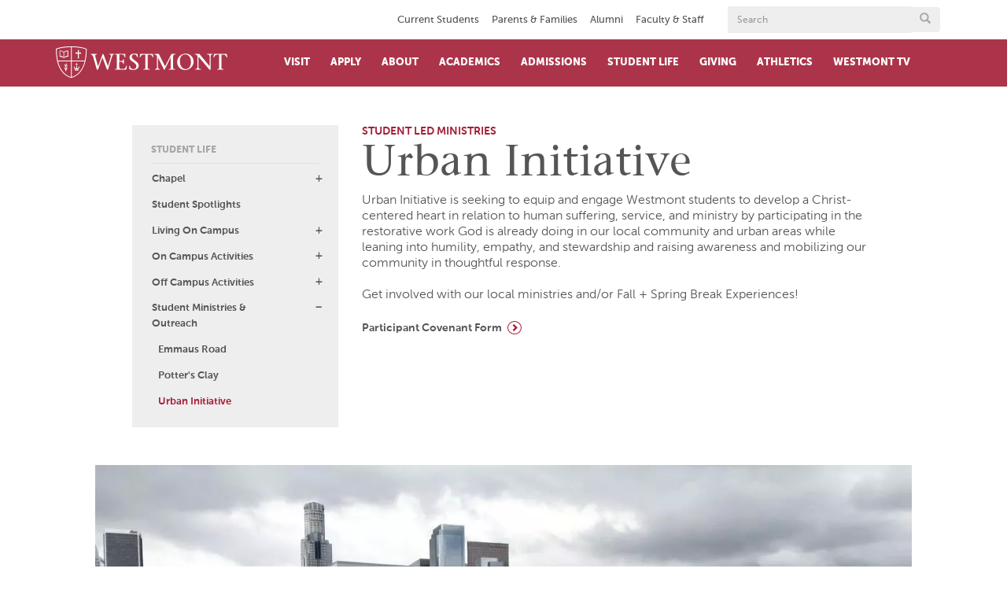

--- FILE ---
content_type: text/html; charset=UTF-8
request_url: https://www.westmont.edu/student-life/student-ministries-outreach/urban-initiative
body_size: 23936
content:
<!DOCTYPE html>
<html  lang="en" dir="ltr" prefix="content: http://purl.org/rss/1.0/modules/content/  dc: http://purl.org/dc/terms/  foaf: http://xmlns.com/foaf/0.1/  og: http://ogp.me/ns#  rdfs: http://www.w3.org/2000/01/rdf-schema#  schema: http://schema.org/  sioc: http://rdfs.org/sioc/ns#  sioct: http://rdfs.org/sioc/types#  skos: http://www.w3.org/2004/02/skos/core#  xsd: http://www.w3.org/2001/XMLSchema# ">
  <head>
    <meta charset="utf-8" />
<script async src="/sites/default/files/google_analytics/gtag.js?t9a4ub"></script>
<script>window.dataLayer = window.dataLayer || [];function gtag(){dataLayer.push(arguments)};gtag("js", new Date());gtag("set", "developer_id.dMDhkMT", true);gtag("config", "UA-3049632-1", {"groups":"default","anonymize_ip":true,"page_placeholder":"PLACEHOLDER_page_path","allow_ad_personalization_signals":false});</script>
<meta name="description" content="Urban Initiative is seeking to equip and engage Westmont students to develop a Christ-centered heart in relation to human suffering, service, and ministry by participating in the restorative work God is already doing in our local community and urban areas while leaning into humility, empathy, and stewardship and raising awareness and mobilizing our community in thoughtful response.Get involved with our local ministries and/or Fall + Spring Break Experiences!Participant Covenant Form" />
<meta name="abstract" content="Urban Initiative is seeking to equip and engage Westmont students to develop a Christ-centered heart in relation to human suffering, service, and ministry by participating in the restorative work God is already doing in our local community and urban areas while leaning into humility, empathy, and stewardship and raising awareness and mobilizing our community in thoughtful response.Get involved with our local ministries and/or Fall + Spring Break Experiences!Participant Covenant Form" />
<link rel="canonical" href="https://www.westmont.edu/student-life/student-ministries-outreach/urban-initiative" />
<meta property="og:site_name" content="Westmont College" />
<meta property="og:url" content="https://www.westmont.edu/" />
<meta property="og:title" content="Urban Initiative | Westmont College" />
<meta property="place:location:latitude" content="34.4488° N" />
<meta property="place:location:longitude" content="119.6610° W" />
<meta property="og:street_address" content="955 La Paz Rd" />
<meta property="og:locality" content="Santa Barbara" />
<meta property="og:region" content="California" />
<meta property="og:postal_code" content="93108" />
<meta property="og:country_name" content="United States" />
<meta property="og:email" content="admissions@westmont.edu" />
<meta property="og:phone_number" content="805-565-6000" />
<meta name="twitter:site" content="@Westmont" />
<meta name="twitter:title" content="Urban Initiative" />
<meta name="google-site-verification" content="YgT6X2ZgWXNAqnP-2WYmQXPKI5feN0vx3jnXBqqZUGM" />
<meta name="Generator" content="Drupal 10 (https://www.drupal.org)" />
<meta name="MobileOptimized" content="width" />
<meta name="HandheldFriendly" content="true" />
<meta name="viewport" content="width=device-width, initial-scale=1.0" />
<link rel="icon" href="/sites/default/files/favicon_1.ico" type="image/vnd.microsoft.icon" />
<link rel="canonical" href="https://www.westmont.edu/student-life/student-ministries-outreach/urban-initiative" />
<link rel="shortlink" href="https://www.westmont.edu/node/2216" />
<script src="/sites/default/files/google_tag/westmont/google_tag.script.js?t9a4ub" defer></script>

    <title>Urban Initiative | Westmont College</title>
    <link rel="stylesheet" media="all" href="/core/modules/system/css/components/align.module.css?t9a4ub" />
<link rel="stylesheet" media="all" href="/core/modules/system/css/components/fieldgroup.module.css?t9a4ub" />
<link rel="stylesheet" media="all" href="/core/modules/system/css/components/container-inline.module.css?t9a4ub" />
<link rel="stylesheet" media="all" href="/core/modules/system/css/components/clearfix.module.css?t9a4ub" />
<link rel="stylesheet" media="all" href="/core/modules/system/css/components/details.module.css?t9a4ub" />
<link rel="stylesheet" media="all" href="/core/modules/system/css/components/hidden.module.css?t9a4ub" />
<link rel="stylesheet" media="all" href="/core/modules/system/css/components/item-list.module.css?t9a4ub" />
<link rel="stylesheet" media="all" href="/core/modules/system/css/components/js.module.css?t9a4ub" />
<link rel="stylesheet" media="all" href="/core/modules/system/css/components/nowrap.module.css?t9a4ub" />
<link rel="stylesheet" media="all" href="/core/modules/system/css/components/position-container.module.css?t9a4ub" />
<link rel="stylesheet" media="all" href="/core/modules/system/css/components/reset-appearance.module.css?t9a4ub" />
<link rel="stylesheet" media="all" href="/core/modules/system/css/components/resize.module.css?t9a4ub" />
<link rel="stylesheet" media="all" href="/core/modules/system/css/components/system-status-counter.css?t9a4ub" />
<link rel="stylesheet" media="all" href="/core/modules/system/css/components/system-status-report-counters.css?t9a4ub" />
<link rel="stylesheet" media="all" href="/core/modules/system/css/components/system-status-report-general-info.css?t9a4ub" />
<link rel="stylesheet" media="all" href="/core/modules/system/css/components/tablesort.module.css?t9a4ub" />
<link rel="stylesheet" media="all" href="/core/modules/filter/css/filter.caption.css?t9a4ub" />
<link rel="stylesheet" media="all" href="/modules/contrib/entity_embed/css/entity_embed.filter.caption.css?t9a4ub" />
<link rel="stylesheet" media="all" href="/modules/contrib/paragraphs/css/paragraphs.unpublished.css?t9a4ub" />
<link rel="stylesheet" media="all" href="https://cdn.jsdelivr.net/npm/entreprise7pro-bootstrap@3.4.8/dist/css/bootstrap.css" integrity="sha256-3p/H8uQndDeQADwalAGPYNGwk6732TJRjYcY05O81og=" crossorigin="anonymous" />
<link rel="stylesheet" media="all" href="https://cdn.jsdelivr.net/npm/@unicorn-fail/drupal-bootstrap-styles@0.0.2/dist/3.1.1/7.x-3.x/drupal-bootstrap.css" integrity="sha512-ys0R7vWvMqi0PjJvf7827YdAhjeAfzLA3DHX0gE/sPUYqbN/sxO6JFzZLvc/wazhj5utAy7rECg1qXQKIEZOfA==" crossorigin="anonymous" />
<link rel="stylesheet" media="all" href="https://cdn.jsdelivr.net/npm/@unicorn-fail/drupal-bootstrap-styles@0.0.2/dist/3.1.1/8.x-3.x/drupal-bootstrap.css" integrity="sha512-ixuOBF5SPFLXivQ0U4/J9sQbZ7ZjmBzciWMBNUEudf6sUJ6ph2zwkpFkoUrB0oUy37lxP4byyHasSpA4rZJSKg==" crossorigin="anonymous" />
<link rel="stylesheet" media="all" href="https://cdn.jsdelivr.net/npm/@unicorn-fail/drupal-bootstrap-styles@0.0.2/dist/3.2.0/7.x-3.x/drupal-bootstrap.css" integrity="sha512-MiCziWBODHzeWsTWg4TMsfyWWoMltpBKnf5Pf5QUH9CXKIVeGpEsHZZ4NiWaJdgqpDzU/ahNWaW80U1ZX99eKw==" crossorigin="anonymous" />
<link rel="stylesheet" media="all" href="https://cdn.jsdelivr.net/npm/@unicorn-fail/drupal-bootstrap-styles@0.0.2/dist/3.2.0/8.x-3.x/drupal-bootstrap.css" integrity="sha512-US+XMOdYSqB2lE8RSbDjBb/r6eTTAv7ydpztf8B7hIWSlwvzQDdaAGun5M4a6GRjCz+BIZ6G43l+UolR+gfLFQ==" crossorigin="anonymous" />
<link rel="stylesheet" media="all" href="https://cdn.jsdelivr.net/npm/@unicorn-fail/drupal-bootstrap-styles@0.0.2/dist/3.3.1/7.x-3.x/drupal-bootstrap.css" integrity="sha512-3gQUt+MI1o8v7eEveRmZzYx6fsIUJ6bRfBLMaUTzdmNQ/1vTWLpNPf13Tcrf7gQ9iHy9A9QjXKxRGoXEeiQnPA==" crossorigin="anonymous" />
<link rel="stylesheet" media="all" href="https://cdn.jsdelivr.net/npm/@unicorn-fail/drupal-bootstrap-styles@0.0.2/dist/3.3.1/8.x-3.x/drupal-bootstrap.css" integrity="sha512-AwNfHm/YKv4l+2rhi0JPat+4xVObtH6WDxFpUnGXkkNEds3OSnCNBSL9Ygd/jQj1QkmHgod9F5seqLErhbQ6/Q==" crossorigin="anonymous" />
<link rel="stylesheet" media="all" href="https://cdn.jsdelivr.net/npm/@unicorn-fail/drupal-bootstrap-styles@0.0.2/dist/3.4.0/8.x-3.x/drupal-bootstrap.css" integrity="sha512-j4mdyNbQqqp+6Q/HtootpbGoc2ZX0C/ktbXnauPFEz7A457PB6le79qasOBVcrSrOBtGAm0aVU2SOKFzBl6RhA==" crossorigin="anonymous" />
<link rel="stylesheet" media="all" href="/themes/custom/westmont_subtheme/libraries/fresco/fresco.css?t9a4ub" />
<link rel="stylesheet" media="all" href="/themes/custom/westmont_subtheme/dist/css/style.css?t9a4ub" />

    
  </head>
  <body class="path-node page-node-type-basic-page-with-sidebar has-glyphicons">
    <noscript><iframe src="https://www.googletagmanager.com/ns.html?id=GTM-M2Q5KM32" height="0" width="0" style="display:none;visibility:hidden"></iframe></noscript><noscript><img src="https://www.facebook.com/tr?id=1261730167197273&amp;ev=PageView&amp;noscript=1" alt="" height="1" width="1" /></noscript>
      <div class="dialog-off-canvas-main-canvas" data-off-canvas-main-canvas>
    

<header>
	<!--top header -->
	<div id="top-header">

		<div class="container">
			<div class="row">
        <div class="row">
          <a href="#content-region" class="visually-hidden focusable skip-link">
            Skip to main content
          </a>
        </div>
				<div class="col-sm-9">
					<div class="top-navigation">
                          <div class="region region-top-navigation">
    <nav role="navigation" aria-labelledby="block-topnavigation-menu" id="block-topnavigation" data-block-plugin-id="system_menu_block:top-navigation" class="audience-menu">
            
      <h2 class="visually-hidden" id="block-topnavigation-menu">Top navigation</h2>
    
      
              <ul class="level-0">
                            <li class="expanded dropdown">
        <a href="/current-students" data-drupal-link-system-path="node/5041">Current Students</a>
                  </li>
                        <li class="expanded dropdown">
        <a href="/parents-families" data-drupal-link-system-path="node/7741">Parents &amp; Families </a>
                  </li>
                        <li class="expanded dropdown">
        <a href="/alumni" title="Alumni" data-drupal-link-system-path="node/23554">Alumni</a>
                  </li>
                        <li class="expanded dropdown">
        <a href="/faculty-and-staff" data-drupal-link-system-path="node/5076">Faculty &amp; Staff</a>
                  </li>
        </ul>
  




  </nav>

  </div>

					</div>
				</div>
				<!-- search form -->
				<div class="col-sm-3">
					


<!-- search form -->
<form action="/search" method="get">
	<div class="input-group head-search-width" style="-webkit-tap-highlight-color: transparent;">
		<label class="visually-hidden" for="form-55">Search</label>
		<input type="hidden" name="as_sitesearch" value=""/>
		<input type="hidden" name="cx" value="011120113627360861542:wxh7b-w7lqq" />
		<input type="hidden" name="cof" value="FORID:11" />
		<input type="hidden" name="ie" value="UTF-8" />
		<input class="form-control" name="q" style="-webkit-tap-highlight-color: transparent;" type="text" placeholder="Search" id="form-55">
		<div class="input-group-btn">
			<button class="btn" type="submit" aria-label="Submit search form button">
				<span class="hide">Search Button</span><span class="glyphicon glyphicon-search"></span>
			</button>
		</div>
	</div>
</form>

				</div>
			</div>
		</div>
	</div>
    <!-- /top header-->
    <!--main header-->
    <div id="main-header">
    	<div class="container">
    		<div class="row">
    			<div class="col-xs-2 visible-xs-block">
					<a href="#search" title="search" aria-label="search" id="search">
						<span class="glyphicon glyphicon-search"></span>
					</a>
				</div>
				<div class="col-sm-3 col-xs-8">
                    <!-- LOGO AND LINK TO HOMEPAGE -->
					<a href="/" title="home" id="home-logo-link" aria-label="Home">
						<svg id="header-logo" xmlns="http://www.w3.org/2000/svg" x="0px" y="0px" width="276px" height="50.6px" viewBox="82.5 421.2 276 50.6" enable-background="new 82.5 421.2 276 50.6">
							<path d="M148.5,434.2c-2.3,0-3.1,0.9-2.4,3.4l4.3,15.5h0.1l7.3-19.6h1.4l7.1,19.3h0.1c1.6-5.1,3.1-10.2,4.7-15.3c0.7-2.2,0.1-3.3-2.9-3.4v-0.9h8v0.9c-1.5,0.2-2.7,1.3-3,2.8l-6.7,21.6h-1.7l-7.3-19.6l-7.2,19.7h-1.8l-5.5-19.4c-1-3.5-2.2-5-4.1-5v-1h9.7L148.5,434.2L148.5,434.2z"></path>
							<path d="M177.7,457.6c3.3-0.4,3.1-0.2,3.1-3.6v-16.3c0-3.4,0.1-3.2-3.1-3.6v-0.9h16.5v5.8h-0.9c-0.4-2.7-1.1-4.7-3.7-4.7h-4.9v10.4h3c2.3,0,3.3-0.9,3.3-3.1h0.9v7.7h-1c-0.1-2.1-0.9-3.4-3.3-3.4h-3v8.2c0,3.1,1.4,3.3,4.7,3.3c5.3,0,5-1.5,6.7-5.3h0.9l-1.1,6.5h-18.1V457.6z"></path>
							<path d="M213.3,438.6c-0.3-2.5-1.7-4.6-4.6-4.6c-2-0.2-3.8,1.2-4,3.1c0,0.2,0,0.4,0,0.7c0,2.5,2.5,4.1,6.1,6.8c3.8,2.9,5.1,4.7,5.1,7.7c0,4.3-4.4,6.7-8.8,6.7c-2.1,0-4.2-0.4-6.2-1.2c-0.2-0.1-0.3-0.3-0.2-0.5v-5.2h0.9c0,3.1,2.5,5.6,5.6,5.6c0.1,0,0.1,0,0.2,0c2.5,0.1,4.6-1.9,4.7-4.5c0,0,0-0.1,0-0.1c0-2.4-1.3-4.3-6.7-7.8c-2-1.3-4.4-2.7-4.4-6.7c0-3.3,3.6-5.8,7.8-5.8c1.7,0,3.4,0.2,5.1,0.7c0.2,0,0.3,0.2,0.2,0.4v4.7H213.3L213.3,438.6z"></path>
							<path d="M230.4,454c0,3.4-0.2,3.2,3.1,3.6v0.9h-10v-0.9c3.3-0.4,3.1-0.2,3.1-3.6v-19.6h-3.3c-3.1,0-3.9,2-5.1,4.4h-0.9l1-5.5h20.3l1,5.5h-0.9c-1.2-2.4-1.9-4.4-5.1-4.4h-3.3V454L230.4,454z"></path>
							<path d="M349,454c0,3.4-0.2,3.2,3.1,3.6v0.9h-10v-0.9c3.3-0.4,3.1-0.2,3.1-3.6v-19.6H342c-3.1,0-3.9,2-5.1,4.4H336l1-5.5h20.3l1,5.5h-1c-1.2-2.4-1.9-4.4-5.1-4.4H349V454z"></path>
							<path d="M246.8,439L246.8,439l-0.1,14.7c0,0.7,0.1,1.3,0.2,2c0.2,1.3,1.4,1.8,3.1,2v0.9h-8.1v-1c1.7-0.2,2.9-0.7,3.1-2c0.1-0.6,0.2-1.3,0.2-2v-16.5c-0.7-1.8-2.3-3-4.2-3.1v-0.9h7.1l10.1,20.2l10.4-20.2h6.2v0.9c-2.6,0-3.6,1.4-3.6,3.7V454c0,3.4-0.1,3.2,3.1,3.6v0.9h-10v-0.9c3.3-0.4,3.1-0.2,3.1-3.6v-15.2h-0.1l-9.8,19.9h-0.9L246.8,439z"></path>
							<path d="M299.8,446.2c0-8.6-4.7-12.2-9.1-12.2c-6.2,0-8.7,5.5-8.7,10.4c0,8.8,4.5,13.2,9.2,13.2C297.9,457.7,299.8,451.1,299.8,446.2 M277.7,446.4c0-7.5,6-13.5,13.4-13.6c0.1,0,0.3,0,0.4,0c6.9,0,12.5,5.5,12.6,12.4c0.1,7.5-5.9,13.7-13.4,13.9c-0.2,0-0.3,0-0.5,0c-6.9,0-12.5-5.5-12.5-12.4C277.7,446.5,277.7,446.5,277.7,446.4"></path>
							<path d="M329.5,458.5c-5.8-6.8-11.7-13.9-17.6-20.9v16c0,0.7,0.1,1.3,0.2,2c0.2,1.3,1.4,1.8,3.8,2v0.9H307v-1c1.7-0.2,2.9-0.7,3.1-2c0.1-0.6,0.2-1.3,0.2-2v-17c-0.9-1.5-2.5-2.4-4.2-2.5v-0.9h7.2c5.4,6.5,11,13.2,16.4,19.8h0.1v-14.9c0-0.7-0.1-1.3-0.2-2c-0.2-1.3-1.4-1.8-3.8-2v-0.9h8.9v0.9c-1.7,0.2-2.9,0.7-3.1,2c-0.1,0.6-0.2,1.3-0.2,2v20.5H329.5L329.5,458.5z"></path>
							<path d="M117,450l1-0.9h-1.4l-0.6-1.3l-0.7,1.3H114l1,0.9l-0.2,1.4l1.2-0.7l1.2,0.7L117,450z M113.3,459.6c0.1,0.3,0.2,0.5,0.2,0.8c1.7-0.5,3.4-0.5,5.1,0l0.2-0.8C117,459,115.1,459,113.3,459.6 M111.2,453.5l1.7,5l0.1,0.3c1.9-0.5,4-0.5,5.9,0l0.1-0.3l0,0l1.8-5l0,0l-1.6,0.2c0,0,0.1,3.1-1.4,3.1c-0.5,0-0.9-0.4-1-0.9c-0.1-0.5-0.2-0.9-0.2-1.4c0-0.8,0-1.5,0.1-2.3h-1.4c0.1,0.8,0.1,1.5,0,2.3c0,0.5-0.1,0.9-0.2,1.4c-0.1,0.5-0.5,0.9-1,1c-1.5,0-1.4-3.1-1.4-3.1L111.2,453.5z M100.9,457h-4.4l0.7,1.1l0.5,0.4l0.6,2.4h0.8l0.5-2.4l0.6-0.4L100.9,457z M97.5,448.8c0.9,1.1-2.7,2.2-0.8,5.1C95.9,451.8,99.3,449.9,97.5,448.8 M99.2,452.8c2.5-4.1-0.6-4.4-0.6-4.4c0.9,0.4,0.6,1.2-0.5,3.1c-0.7,1-0.8,2.3-0.3,3.4h0.6C98.5,454.1,98.7,453.4,99.2,452.8 M100.4,454.3c1.6-2.2,0.4-3.4,0.4-3.4c0.1,0.7,0,1.1-1.1,2.7c-0.3,0.4-0.5,0.8-0.5,1.2h0.8L100.4,454.3 M101.2,455.5h-5.1v0.7h5.1L101.2,455.5L101.2,455.5z M101.4,436.3c-1,0-4.2,0.5-5.4,2.8v-7.2c0-0.6,1.3-2.8,5.4-3V436.3L101.4,436.3z M95.1,439c-1.2-2.2-4.4-2.6-5.4-2.8v-7.4c4.1,0.1,5.4,2.3,5.4,3v7.1V439z M102.6,437.8v-9.2h-0.5v-0.7h-0.4c-3.4,0-5.4,1.4-6.2,2.6c-0.8-1.2-2.7-2.6-6.2-2.6H89v0.7h-0.5v9.1c2.2,0,4.4,0.6,6.2,1.9c0.2,0.2,0.5,0.3,0.8,0.2c0.3,0,0.6-0.1,0.8-0.2c1.8-1.3,4-1.9,6.3-1.9 M122.5,432.8l0.7,0.5v-2.8l-0.7,0.5h-2.9V428l0.5-0.7h-2.7l0.5,0.7v3.1H115l-0.7-0.5v2.7l0.7-0.5h3v6.9l-0.5,0.7h2.7l-0.5-0.7v-6.9L122.5,432.8L122.5,432.8z M130.9,425.9c0.1,6.1-0.6,12.2-1.8,18.2h-21v-21.7C122.4,422.5,129.4,425.2,130.9,425.9 M84,426c1.6-0.8,8.7-3.5,22.9-3.6v21.7H85.8C84.5,438.1,83.9,432,84,426 M86.1,445.3h20.8v25.2C98.9,467.9,90.1,461.3,86.1,445.3 M108.1,470.4v-25.1h20.8C124.9,461.3,116,467.8,108.1,470.4 M132.2,425.6v-0.4l-0.4-0.2c-1.3-0.6-8.4-3.9-24.4-3.9c-16,0-23.1,3.2-24.4,3.9l-0.3,0.2v0.4c0,32.2,13.3,42.9,24.5,46.2h0.2h0.2C118.8,468.5,132.2,457.8,132.2,425.6"></path> </svg>
					</a>
				</div>
				<div class="visible-xs-block col-xs-2 text-right">
					<a href="#menu" title="menu" aria-label="menu" id="menu">
						<span class="glyphicon glyphicon-menu-hamburger"></span>
					</a>
				</div>
				<!-- MAIN NAVIGATION -->
				<div class="col-sm-9 main-navigation">
					  <div class="region region-navigation-collapsible">
    



<nav role="navigation" aria-labelledby="block-footerquicklinks-menu" id="block-footerquicklinks" data-block-plugin-id="system_menu_block:footer-links-menu">
            
      <h2 class="visually-hidden" id="block-footerquicklinks-menu">Footer quick links</h2>
    

        
              <nav class="button-menu quick-menu">
        <ul class="button-menu quick-menu">
                    <li>
          <a href="https://westmont.tfaforms.net/4652091" title="Request Info" class="btn btn-default">Request Info</a>
                  </li>
              <li>
          <a href="https://www.westmont.edu/visit" class="btn btn-default">Plan a Visit</a>
                  </li>
              <li>
          <a href="/admissions-aid/apply-westmont" title="Apply to Westmont" class="btn btn-default" data-drupal-link-system-path="node/5951">Apply Now</a>
                  </li>
              <li>
          <a href="https://www.westmont.edu/confirm" class="btn btn-default">Confirm Your Spot</a>
                  </li>
            </ul>
    </nav>
  


  </nav>

<nav role="navigation" aria-labelledby="" id="block-siteheadermenu" data-block-plugin-id="system_menu_block:main" class="main-nav">
            
      <h2 class="visually-hidden">Site Header Menu</h2>
    
       
	
						<ul class="menu nav navbar-nav menu-level-0">
										
		<li class="expanded menu-level-0 item-below-0">
			<a title="Visit" href="https://www.westmont.edu/visit">Visit</a>
		</li>


						
		<li class="expanded menu-level-0 item-below-0">
			<a title="Apply" href="https://www.westmont.edu/admissions-aid/apply-westmont">Apply</a>
		</li>


										<li class="expanded menu-level-0 item-below-12">
				<a href="/about">About</a>
				<a href="#" class="btn" aria-label="open menu"><span class="glyphicon"></span></a>
				<!-- drop down menu -->
				<div class="drop-down">
					<div class="container">
						<div class="row">
							<div class="col-sm-8">
								<!-- second level menu items -->
									
						<ul class="menu menu-level-0 dropdown-menuX">
										
		<li class="expanded menu-level-1 item-below-0">
			<a title="Campus Map " href="https://www.westmont.edu/westmont-campus-map">Campus Map </a>
		</li>


						
		<li class="expanded menu-level-1 item-below-0">
			<a title="College Profile" href="/about/college-profile">College Profile</a>
		</li>


						
		<li class="expanded menu-level-1 item-below-0">
			<a title="Community Commitments" href="/about/community-commitments">Community Commitments</a>
		</li>


						
		<li class="expanded menu-level-1 item-below-0">
			<a title="Diversity Commitments" href="https://www.westmont.edu/diversity-commitments">Diversity Commitments</a>
		</li>


						
		<li class="expanded menu-level-1 item-below-0">
			<a title="History of Westmont" href="/about/history">History of Westmont</a>
		</li>


						
		<li class="expanded menu-level-1 item-below-0">
			<a title="Institutes &amp; Centers" href="/about/institutes-and-centers">Institutes &amp; Centers</a>
		</li>


						
		<li class="expanded menu-level-1 item-below-0">
			<a title="Leadership" href="/about/leadership">Leadership</a>
		</li>


						
		<li class="expanded menu-level-1 item-below-0">
			<a title="News" href="https://westmont.edu/news">News</a>
		</li>


						
		<li class="expanded menu-level-1 item-below-0">
			<a title="Gaede Institute for the Liberal Arts" href="/gaede-institute">Gaede Institute for the Liberal Arts</a>
		</li>


						
		<li class="expanded menu-level-1 item-below-0">
			<a title="Ridley-Tree Museum of Art" href="/museum">Ridley-Tree Museum of Art</a>
		</li>


						
		<li class="expanded menu-level-1 item-below-0">
			<a title="Westmont Magazine" href="/magazine">Westmont Magazine</a>
		</li>


						
			<!-- button menu -->
			<nav class="button-menu">
				<ul>
											<li class="expanded menu-level-1 item-below-3">
						<a class="btn btn-default" title="Request Info" href="https://westmont.tfaforms.net/4652091">Request Info</a>
					</li>
										<li class="expanded menu-level-1 item-below-3">
						<a class="btn btn-default" title="Plan a Visit" href="https://www.westmont.edu/visit">Plan a Visit</a>
					</li>
										<li class="expanded menu-level-1 item-below-3">
						<a class="btn btn-default" title="Apply Now" href="/admissions-aid/apply-westmont">Apply Now</a>
					</li>
							</ul>
		</nav>

	
</ul>


							</div>
							<!-- green buttons set -->
							<div class="col-sm-4 hidden-xs">
								<!-- this area is populated by javascript -->
							</div>
						</div>
					</div>
				</div>
			</li>
		
										<li class="expanded menu-level-0 item-below-10">
				<a href="/academics">Academics</a>
				<a href="#" class="btn" aria-label="open menu"><span class="glyphicon"></span></a>
				<!-- drop down menu -->
				<div class="drop-down">
					<div class="container">
						<div class="row">
							<div class="col-sm-8">
								<!-- second level menu items -->
									
						<ul class="menu menu-level-0 dropdown-menuX">
										
		<li class="expanded menu-level-1 item-below-0">
			<a title="Academic Services" href="/academics/academic-services">Academic Services</a>
		</li>


						
		<li class="expanded menu-level-1 item-below-0">
			<a title="Augustinian Scholars Program" href="https://www.westmont.edu/augustinian-scholars-program">Augustinian Scholars Program</a>
		</li>


						
		<li class="expanded menu-level-1 item-below-0">
			<a title="Academic Opportunities" href="/academics/experience-opportunities">Academic Opportunities</a>
		</li>


						
		<li class="expanded menu-level-1 item-below-0">
			<a title="Majors and Programs" href="https://www.westmont.edu/academics">Majors and Programs</a>
		</li>


						
		<li class="expanded menu-level-1 item-below-0">
			<a title="Global Education" href="https://www.westmont.edu/study-abroad/global-programs-glance">Global Education</a>
		</li>


						
		<li class="expanded menu-level-1 item-below-0">
			<a title="Office of the Provost" href="https://www.westmont.edu/office-provost">Office of the Provost</a>
		</li>


						
		<li class="expanded menu-level-1 item-below-0">
			<a title="Outcomes" href="/career-resource-center/outcomes">Outcomes</a>
		</li>


						
		<li class="expanded menu-level-1 item-below-0">
			<a title="Research" href="https://www.westmont.edu/research">Research</a>
		</li>


						
		<li class="expanded menu-level-1 item-below-0">
			<a title="Voskuyl Library" href="/library">Voskuyl Library</a>
		</li>


						
			<!-- button menu -->
			<nav class="button-menu">
				<ul>
											<li class="expanded menu-level-1 item-below-2">
						<a class="btn btn-default" title="Request Info" href="https://westmont.tfaforms.net/4652091">Request Info</a>
					</li>
										<li class="expanded menu-level-1 item-below-2">
						<a class="btn btn-default" title="Plan a Visit" href="https://www.westmont.edu/visit">Plan a Visit</a>
					</li>
							</ul>
		</nav>

	
</ul>


							</div>
							<!-- green buttons set -->
							<div class="col-sm-4 hidden-xs">
								<!-- this area is populated by javascript -->
							</div>
						</div>
					</div>
				</div>
			</li>
		
										<li class="expanded menu-level-0 item-below-11">
				<a href="/admissions">Admissions</a>
				<a href="#" class="btn" aria-label="open menu"><span class="glyphicon"></span></a>
				<!-- drop down menu -->
				<div class="drop-down">
					<div class="container">
						<div class="row">
							<div class="col-sm-8">
								<!-- second level menu items -->
									
						<ul class="menu menu-level-0 dropdown-menuX">
										
		<li class="expanded menu-level-1 item-below-0">
			<a title="Prospective Students" href="https://www.westmont.edu/admissions">Prospective Students</a>
		</li>


						
		<li class="expanded menu-level-1 item-below-0">
			<a title="First-Year Students" href="/admissions-aid/first-year-students">First-Year Students</a>
		</li>


						
		<li class="expanded menu-level-1 item-below-0">
			<a title="Transfer Students" href="/admissions-aid/transfer-students">Transfer Students</a>
		</li>


						
		<li class="expanded menu-level-1 item-below-0">
			<a title="International Students" href="/admissions/international-students">International Students</a>
		</li>


						
		<li class="expanded menu-level-1 item-below-0">
			<a title="Nursing Students" href="https://www.westmont.edu/nursing">Nursing Students</a>
		</li>


						
		<li class="expanded menu-level-1 item-below-0">
			<a title="Visit Westmont" href="https://www.westmont.edu/visit">Visit Westmont</a>
		</li>


						
		<li class="expanded menu-level-1 item-below-0">
			<a title="Student Financial Services" href="/student-financial-services">Student Financial Services</a>
		</li>


						
		<li class="expanded menu-level-1 item-below-0">
			<a title="Prospective Parents" href="https://www.westmont.edu/admissions-aid/prospective-parents">Prospective Parents</a>
		</li>


						
		<li class="expanded menu-level-1 item-below-0">
			<a title="Meet your Counselor" href="/admissions/meet-your-counselor">Meet your Counselor</a>
		</li>


						
		<li class="expanded menu-level-1 item-below-0">
			<a title="Confirm your Place" href="https://westmont.edu/confirm">Confirm your Place</a>
		</li>


						
			<!-- button menu -->
			<nav class="button-menu">
				<ul>
											<li class="expanded menu-level-1 item-below-3">
						<a class="btn btn-default" title="Request Info" href="https://westmont.tfaforms.net/4652091">Request Info</a>
					</li>
										<li class="expanded menu-level-1 item-below-3">
						<a class="btn btn-default" title="Plan a Visit" href="https://www.westmont.edu/visit">Plan a Visit</a>
					</li>
										<li class="expanded menu-level-1 item-below-3">
						<a class="btn btn-default" title="Apply Now" href="/admissions-aid/apply-westmont">Apply Now</a>
					</li>
							</ul>
		</nav>

	
</ul>


							</div>
							<!-- green buttons set -->
							<div class="col-sm-4 hidden-xs">
								<!-- this area is populated by javascript -->
							</div>
						</div>
					</div>
				</div>
			</li>
		
										<li class="expanded menu-level-0 item-below-8">
				<a href="/student-life">Student Life</a>
				<a href="#" class="btn" aria-label="open menu"><span class="glyphicon"></span></a>
				<!-- drop down menu -->
				<div class="drop-down">
					<div class="container">
						<div class="row">
							<div class="col-sm-8">
								<!-- second level menu items -->
									
						<ul class="menu menu-level-0 dropdown-menuX">
										
		<li class="expanded menu-level-1 item-below-0">
			<a title="CATLab" href="https://www.westmont.edu/center-applied-technology">CATLab</a>
		</li>


						
		<li class="expanded menu-level-1 item-below-0">
			<a title="Living on Campus" href="/student-life/living-campus">Living on Campus</a>
		</li>


						
		<li class="expanded menu-level-1 item-below-0">
			<a title="On Campus Activities" href="/student-life/campus-activities">On Campus Activities</a>
		</li>


						
		<li class="expanded menu-level-1 item-below-0">
			<a title="Off Campus Activities" href="/student-life/campus-activities-0">Off Campus Activities</a>
		</li>


						
		<li class="expanded menu-level-1 item-below-0">
			<a title="Our Commitment to Diversity" href="https://www.westmont.edu/dojustice_micah6">Our Commitment to Diversity</a>
		</li>


						
		<li class="expanded menu-level-1 item-below-0">
			<a title="Ministries" href="/student-life/ministries">Ministries</a>
		</li>


						
		<li class="expanded menu-level-1 item-below-0">
			<a title="Chapel" href="https://www.westmont.edu/student-life/chapel">Chapel</a>
		</li>


						
			<!-- button menu -->
			<nav class="button-menu">
				<ul>
											<li class="expanded menu-level-1 item-below-3">
						<a class="btn btn-default" title="Request Info" href="https://westmont.tfaforms.net/4652091">Request Info</a>
					</li>
										<li class="expanded menu-level-1 item-below-3">
						<a class="btn btn-default" title="Plan a Visit" href="https://www.westmont.edu/visit">Plan a Visit</a>
					</li>
										<li class="expanded menu-level-1 item-below-3">
						<a class="btn btn-default" title="Apply Now" href="/admissions-aid/apply-westmont">Apply Now</a>
					</li>
							</ul>
		</nav>

	
</ul>


							</div>
							<!-- green buttons set -->
							<div class="col-sm-4 hidden-xs">
								<!-- this area is populated by javascript -->
							</div>
						</div>
					</div>
				</div>
			</li>
		
										<li class="expanded menu-level-0 item-below-6">
				<a href="/giving">Giving</a>
				<a href="#" class="btn" aria-label="open menu"><span class="glyphicon"></span></a>
				<!-- drop down menu -->
				<div class="drop-down">
					<div class="container">
						<div class="row">
							<div class="col-sm-8">
								<!-- second level menu items -->
									
						<ul class="menu menu-level-0 dropdown-menuX">
										
		<li class="expanded menu-level-1 item-below-0">
			<a title="Why Give?" href="/giving/why-give">Why Give?</a>
		</li>


						
		<li class="expanded menu-level-1 item-below-0">
			<a title="Where to Give" href="/giving/where-give">Where to Give</a>
		</li>


						
		<li class="expanded menu-level-1 item-below-0">
			<a title="How to Give" href="/giving/how-give">How to Give</a>
		</li>


						
		<li class="expanded menu-level-1 item-below-0">
			<a title="Giving Societies" href="/giving/giving-societies">Giving Societies</a>
		</li>


						
		<li class="expanded menu-level-1 item-below-0">
			<a title="Contact Us" href="/giving/contact-us">Contact Us</a>
		</li>


						
			<!-- button menu -->
			<nav class="button-menu">
				<ul>
											<li class="expanded menu-level-1 item-below-1">
						<a class="btn btn-default" title="Give Today" href="https://westmont.tfaforms.net/4651929">Give Today</a>
					</li>
							</ul>
		</nav>

	
</ul>


							</div>
							<!-- green buttons set -->
							<div class="col-sm-4 hidden-xs">
								<!-- this area is populated by javascript -->
							</div>
						</div>
					</div>
				</div>
			</li>
		
						
		<li class="expanded menu-level-0 item-below-0">
			<a title="Athletics" href="/athletics">Athletics</a>
		</li>


						
		<li class="expanded menu-level-0 item-below-0">
			<a title="Westmont TV" href="https://www.youtube.com/@WestmontTV">Westmont TV</a>
		</li>


</ul>






  </nav>

  </div>

					<!-- BUTTON MENU -->
				</div>
    		</div>
    		<!-- search form mobile only -->
    		<div class="row">
				<div class="col-xs-12">
					


<!-- search form -->
<form action="/search" method="get">
	<div class="input-group head-search-width" style="-webkit-tap-highlight-color: transparent;">
		<label class="visually-hidden" for="form-97">Search</label>
		<input type="hidden" name="as_sitesearch" value=""/>
		<input type="hidden" name="cx" value="011120113627360861542:wxh7b-w7lqq" />
		<input type="hidden" name="cof" value="FORID:11" />
		<input type="hidden" name="ie" value="UTF-8" />
		<input class="form-control" name="q" style="-webkit-tap-highlight-color: transparent;" type="text" placeholder="Search" id="form-97">
		<div class="input-group-btn">
			<button class="btn" type="submit" aria-label="Submit search form button">
				<span class="hide">Search Button</span><span class="glyphicon glyphicon-search"></span>
			</button>
		</div>
	</div>
</form>
				</div>
			</div>
    		<!-- /search form mobile only -->
    	</div>
    </div>
    <!-- /main header-->
</header>



  <main>
    <div class="container-x">

            <div class="row-x">
                              <div class="col-sm-12x" role="heading">
                <div class="region region-header">
    <div data-drupal-messages-fallback class="hidden"></div>

  </div>

            </div>
                        </div>

           
                 
      
                
                
                
                                      
                  
                          <a id="main-content"></a>
            <div class="region region-content">
      <article class="node node--type-basic_page_with_sidebar node--view-mode-full clearfix">
  
    

  <div>
    
<div class="basic-template">
      <div class="block-region-hero"></div>
  	<div class="container column-container">
		<div class="row ">
		<!-- sidebar -->
					<div class="col-sm-4 col-md-3 col-md-offset-1 ">
				<div class="sidebar-region">
					<div class="block-region-sidebar"><section data-block-plugin-id="entity_field:node:field_menu_to_display" class="block block-ctools-block block-entity-fieldnodefield-menu-to-display clearfix">
  
    

      

            <div class="field field--name-field-menu-to-display field--type-entity-reference-revisions field--label-hidden field--item"><nav class="sidenav">
	



		
		
						
						
			
				<ul>

			
			
				
				<li class="is-active">
					<a href="/student-life" data-drupal-link-system-path="node/291">Student Life</a>

									
		
		
						
						
			
				
				<a title="toggle children" role="button" data-toggle="collapse" href="#student-life-1-1" aria-controls="student-life-1-1" aria-label="toggle items" aria-expanded="false" class="btn "><span class="glyphicon"></span></a>

				
				<ul class="collapse in" id="student-life-1-1">

			
			
				
				<li>
					<a href="/student-life/chapel" title="Campus Pastor&#039;s Office" data-drupal-link-system-path="node/1841">Chapel</a>

									
		
		
						
						
			
				
				<a title="toggle children" role="button" data-toggle="collapse" href="#chapel-1-2" aria-controls="chapel-1-2" aria-label="toggle items" aria-expanded="false" class="btn collapsed"><span class="glyphicon"></span></a>

				
				<ul class="collapse " id="chapel-1-2">

			
			
				
				<li>
					<a href="/student-life/chapel/westmont-college-worship-team" data-drupal-link-system-path="node/2066">Worship Team</a>

				
				</li>

			
			</ul>

		
	
				
				</li>

			
				
				<li>
					<a href="/student-life/student-spotlights" data-drupal-link-system-path="node/551">Student Spotlights</a>

				
				</li>

			
				
				<li>
					<a href="/student-life/living-campus" data-drupal-link-system-path="node/436">Living On Campus</a>

									
		
		
						
						
			
				
				<a title="toggle children" role="button" data-toggle="collapse" href="#living-on-campus-3-2" aria-controls="living-on-campus-3-2" aria-label="toggle items" aria-expanded="false" class="btn collapsed"><span class="glyphicon"></span></a>

				
				<ul class="collapse " id="living-on-campus-3-2">

			
			
				
				<li>
					<a href="/student-life/living-campus/housing-residence-life" data-drupal-link-system-path="node/431">Housing &amp; Residence Life</a>

				
				</li>

			
				
				<li>
					<a href="/student-life/living-campus/student-services" data-drupal-link-system-path="node/506">Student Services</a>

									
		
		
						
						
			
				
				<a title="toggle children" role="button" data-toggle="collapse" href="#student-services-2-3" aria-controls="student-services-2-3" aria-label="toggle items" aria-expanded="false" class="btn collapsed"><span class="glyphicon"></span></a>

				
				<ul class="collapse " id="student-services-2-3">

			
			
				
				<li>
					<a href="/student-life/living-campus/student-services/health-wellness" data-drupal-link-system-path="node/1096">Health &amp; Wellness</a>

									
		
		
						
						
			
				
				<a title="toggle children" role="button" data-toggle="collapse" href="#health-wellness-1-4" aria-controls="health-wellness-1-4" aria-label="toggle items" aria-expanded="false" class="btn collapsed"><span class="glyphicon"></span></a>

				
				<ul class="collapse " id="health-wellness-1-4">

			
			
				
				<li>
					<a href="/counseling-and-psychological-services" title="Counseling and Psychological Services" data-drupal-link-system-path="node/7191">Counseling and Psychological Services</a>

				
				</li>

			
				
				<li>
					<a href="/student-life/living-campus/student-services/health-wellness/health-center" data-drupal-link-system-path="node/1541">Health Center</a>

				
				</li>

			
			</ul>

		
	
				
				</li>

			
				
				<li>
					<a href="/student-life/living-campus/student-services/international-student-services" title="International Student Services" data-drupal-link-system-path="node/2056">International Student Services</a>

				
				</li>

			
			</ul>

		
	
				
				</li>

			
				
				<li>
					<a href="/student-life/living-campus/meal-plans" data-drupal-link-system-path="node/2256">Meal Plans</a>

				
				</li>

			
			</ul>

		
	
				
				</li>

			
				
				<li>
					<a href="/student-life/campus-activities" data-drupal-link-system-path="node/3771">On Campus Activities</a>

									
		
		
						
						
			
				
				<a title="toggle children" role="button" data-toggle="collapse" href="#on-campus-activities-4-2" aria-controls="on-campus-activities-4-2" aria-label="toggle items" aria-expanded="false" class="btn collapsed"><span class="glyphicon"></span></a>

				
				<ul class="collapse " id="on-campus-activities-4-2">

			
			
				
				<li>
					<a href="/student-life/campus-activities/westmont-activities-council" data-drupal-link-system-path="node/2121">Westmont Activities Council</a>

									
		
		
						
						
			
				
				<a title="toggle children" role="button" data-toggle="collapse" href="#westmont-activities-council-1-3" aria-controls="westmont-activities-council-1-3" aria-label="toggle items" aria-expanded="false" class="btn collapsed"><span class="glyphicon"></span></a>

				
				<ul class="collapse " id="westmont-activities-council-1-3">

			
			
				
				<li>
					<a href="/student-life/campus-activities/westmont-activities-council/clubs-and-organizations" data-drupal-link-system-path="node/521">Clubs</a>

				
				</li>

			
				
				<li>
					<a href="/campus-life-office/club-leader-resources" data-drupal-link-system-path="node/3231">Club Leader Resources</a>

				
				</li>

			
			</ul>

		
	
				
				</li>

			
				
				<li>
					<a href="/student-life/campus-activities/intercultural-programs" data-drupal-link-system-path="node/526">Intercultural Programs</a>

									
		
		
						
						
			
				
				<a title="toggle children" role="button" data-toggle="collapse" href="#intercultural-programs-2-3" aria-controls="intercultural-programs-2-3" aria-label="toggle items" aria-expanded="false" class="btn collapsed"><span class="glyphicon"></span></a>

				
				<ul class="collapse " id="intercultural-programs-2-3">

			
			
				
				<li>
					<a href="/student-life/campus-activities/intercultural-programs/intercultural-organizations" data-drupal-link-system-path="node/2091">Intercultural Organizations</a>

				
				</li>

			
				
				<li>
					<a href="/student-life/campus-activities/intercultural-programs/programs-and-initiatives" data-drupal-link-system-path="node/7346">Programs and Initiatives</a>

									
		
		
						
						
			
				
				<a title="toggle children" role="button" data-toggle="collapse" href="#programs-and-initiatives-2-4" aria-controls="programs-and-initiatives-2-4" aria-label="toggle items" aria-expanded="false" class="btn collapsed"><span class="glyphicon"></span></a>

				
				<ul class="collapse " id="programs-and-initiatives-2-4">

			
			
				
				<li>
					<a href="/student-life/campus-activities/intercultural-programs/programs-and-initiatives/icp-connect" data-drupal-link-system-path="node/7351">ICP Connect</a>

				
				</li>

			
				
				<li>
					<a href="/student-life/campus-activities/intercultural-programs/programs-and-initiatives/womens-diversitea" data-drupal-link-system-path="node/7356">Women&#039;s DiversiTEA</a>

									
		
		
						
						
			
				
				<a title="toggle children" role="button" data-toggle="collapse" href="#womens-diversitea-2-5" aria-controls="womens-diversitea-2-5" aria-label="toggle items" aria-expanded="false" class="btn collapsed"><span class="glyphicon"></span></a>

				
				<ul class="collapse " id="womens-diversitea-2-5">

			
			
				
				<li>
					<a href="/student-life/campus-activities/intercultural-programs/programs-and-initiatives/womens-diversitea-0" data-drupal-link-system-path="node/9796">Previous Speakers</a>

				
				</li>

			
			</ul>

		
	
				
				</li>

			
				
				<li>
					<a href="/student-life/campus-activities/intercultural-programs/programs-and-initiatives/next-step" data-drupal-link-system-path="node/7361">The Next Step</a>

				
				</li>

			
				
				<li>
					<a href="/student-life/campus-activities/intercultural-programs/programs-and-initiatives/scorr" data-drupal-link-system-path="node/7366">SCORR</a>

				
				</li>

			
				
				<li>
					<a href="/student-life/campus-activities/intercultural-programs/programs-and-initiatives/faculty-staff" data-drupal-link-system-path="node/7371">Faculty-Staff Diversity Network</a>

				
				</li>

			
			</ul>

		
	
				
				</li>

			
				
				<li>
					<a href="/student-life/campus-activities/intercultural-programs/resources" data-drupal-link-system-path="node/7341">Resources</a>

				
				</li>

			
			</ul>

		
	
				
				</li>

			
				
				<li>
					<a href="/student-life/campus-activities/westmont-college-student-association" title="Updated team image to include upper campus senators" data-drupal-link-system-path="node/2116">Westmont College Student Association</a>

				
				</li>

			
				
				<li>
					<a href="/student-life/campus-activities/student-publications" data-drupal-link-system-path="node/5896">Student Publications</a>

									
		
		
						
						
			
				
				<a title="toggle children" role="button" data-toggle="collapse" href="#student-publications-4-3" aria-controls="student-publications-4-3" aria-label="toggle items" aria-expanded="false" class="btn collapsed"><span class="glyphicon"></span></a>

				
				<ul class="collapse " id="student-publications-4-3">

			
			
				
				<li>
					<a href="/student-life/campus-activities/student-publications/citadel" data-drupal-link-system-path="node/5841">Citadel</a>

				
				</li>

			
				
				<li>
					<a href="/student-life/campus-activities/student-publications/phoenix" data-drupal-link-system-path="node/5991">Phoenix</a>

				
				</li>

			
				
				<li>
					<a href="/student-life/campus-activities/student-publications/horizon" data-drupal-link-system-path="node/5816">The Horizon</a>

				
				</li>

			
			</ul>

		
	
				
				</li>

			
				
				<li>
					<a href="/student-life/campus-activities/spring-sing" title="Small adjustements" data-drupal-link-system-path="node/3176">Spring Sing</a>

				
				</li>

			
			</ul>

		
	
				
				</li>

			
				
				<li>
					<a href="/student-life/campus-activities-0" data-drupal-link-system-path="node/481">Off Campus Activities</a>

									
		
		
						
						
			
				
				<a title="toggle children" role="button" data-toggle="collapse" href="#off-campus-activities-5-2" aria-controls="off-campus-activities-5-2" aria-label="toggle items" aria-expanded="false" class="btn collapsed"><span class="glyphicon"></span></a>

				
				<ul class="collapse " id="off-campus-activities-5-2">

			
			
				
				<li>
					<a href="/student-life/campus-activities/santa-barbara" data-drupal-link-system-path="node/531">Santa Barbara</a>

				
				</li>

			
			</ul>

		
	
				
				</li>

			
				
				<li class="is-active">
					<a href="/student-life/ministries" data-drupal-link-system-path="node/6761">Student Ministries &amp; Outreach</a>

									
		
		
						
						
			
				
				<a title="toggle children" role="button" data-toggle="collapse" href="#student-ministries-outreach-6-2" aria-controls="student-ministries-outreach-6-2" aria-label="toggle items" aria-expanded="false" class="btn "><span class="glyphicon"></span></a>

				
				<ul class="collapse in" id="student-ministries-outreach-6-2">

			
			
				
				<li>
					<a href="/student-life/student-ministries-outreach/emmaus-road" title="Emmaus Road" data-drupal-link-system-path="node/2141">Emmaus Road</a>

				
				</li>

			
				
				<li>
					<a href="/student-life/student-ministries-outreach/potters-clay" data-drupal-link-system-path="node/2151">Potter&#039;s Clay</a>

				
				</li>

			
				
				<li class="is-active">
					<a href="/student-life/student-ministries-outreach/urban-initiative" data-drupal-link-system-path="node/2216" class="is-active" aria-current="page">Urban Initiative</a>

				
				</li>

			
			</ul>

		
	
				
				</li>

			
			</ul>

		
	
				
				</li>

			
			</ul>

		
	


</nav></div>
      
  </section>

</div>
				</div>
			</div>
    		<!-- content -->
					<div class="col-sm-8 col-md-7">
						<div id="content-region">
											<div class="block-region-page-title"><section data-block-plugin-id="entity_field:node:field_basic_sb_hero_image" class="block block-ctools-block block-entity-fieldnodefield-basic-sb-hero-image clearfix">
  
    

      

            <div class="field field--name-field-basic-sb-hero-image field--type-entity-reference-revisions field--label-hidden field--item">


 <h1>
 			<small> Student Led Ministries </small>
		Urban Initiative
</h1>

</div>
      
  </section>

<section data-block-plugin-id="entity_field:node:body" class="block block-ctools-block block-entity-fieldnodebody clearfix">
  
    

      

            <div class="field field--name-body field--type-text-with-summary field--label-hidden field--item"><p>Urban Initiative is seeking to equip and engage Westmont students to develop a Christ-centered heart in relation to human suffering, service, and ministry by participating in the restorative work God is already doing in our local community and urban areas while leaning into humility, empathy, and stewardship and raising awareness and mobilizing our community in thoughtful response.</p><p>Get involved with our local ministries and/or Fall + Spring Break Experiences!</p><p><a class="btn-simple" href="https://westmont.egnyte.com/dl/eDuLGU01Fo " tabindex="-1">Participant Covenant Form</a></p></div>
      
  </section>

</div>
										<!-- content region -->
					<div class="content-region">
						
					</div>
				</div>
			</div>
		</div>
	</div>

			<!-- page lower region -->
		<div class="page-lower-region">
			<div class="block-region-content-area-2"><section data-block-plugin-id="entity_field:node:field_component" class="block block-ctools-block block-entity-fieldnodefield-component clearfix">
  
    

      

      <div class="field field--name-field-component field--type-entity-reference-revisions field--label-hidden field--items">
              <div class="field--item">



<section class="image-carousel padded" data-autoplay="0">
  <div class="container">
        <div class="row">
      <div class="col-sm-1">
        <a href="#" title="previous">
          <span class="sr-only">Previous</span>
          <span class="glyphicon glyphicon-menu-left"></span>
        </a>
      </div>

      <div class="col-sm-10">

        <!-- UPPER CAROUSEL PART -->
        <div class="owl-carousel owl-theme upper" data-count="15">
          
                                                
            
              
              <div class="item" data-index=0>
                                  <figure class="wrap16x9">
                      <picture>
                  <source srcset="/sites/default/files/styles/16_9_1280w/public/IMG_6643.jpg.webp?itok=ksL1xme1 1x" type="image/webp" width="1280" height="720"/>
              <source srcset="/sites/default/files/styles/16_9_1280w/public/IMG_6643.jpg?itok=ksL1xme1 1x" type="image/jpeg" width="1280" height="720"/>
                  <img srcset="/sites/default/files/styles/16_9_1280w/public/IMG_6643.jpg?itok=ksL1xme1 1x" width="1280" height="720" src="/sites/default/files/styles/16_9_1280w/public/IMG_6643.jpg?itok=ksL1xme1" alt="" loading="lazy" typeof="foaf:Image" class="img-responsive" />

  </picture>

                                      </figure>
                              </div>
                      
                                                
            
              
              <div class="item" data-index=1>
                                  <figure class="wrap16x9">
                      <picture>
                  <source srcset="/sites/default/files/styles/16_9_1280w/public/20180314_151514_0.jpg.webp?itok=YhNZS2qU 1x" type="image/webp" width="1280" height="720"/>
              <source srcset="/sites/default/files/styles/16_9_1280w/public/20180314_151514_0.jpg?itok=YhNZS2qU 1x" type="image/jpeg" width="1280" height="720"/>
                  <img srcset="/sites/default/files/styles/16_9_1280w/public/20180314_151514_0.jpg?itok=YhNZS2qU 1x" width="1280" height="720" src="/sites/default/files/styles/16_9_1280w/public/20180314_151514_0.jpg?itok=YhNZS2qU" alt="" loading="lazy" typeof="foaf:Image" class="img-responsive" />

  </picture>

                                      </figure>
                              </div>
                      
                                                
            
              
              <div class="item" data-index=2>
                                  <figure class="wrap16x9">
                      <picture>
                  <source srcset="/sites/default/files/styles/16_9_1280w/public/IMG_0419.JPG.webp?itok=Im0TqD5N 1x" type="image/webp" width="1280" height="720"/>
              <source srcset="/sites/default/files/styles/16_9_1280w/public/IMG_0419.JPG?itok=Im0TqD5N 1x" type="image/jpeg" width="1280" height="720"/>
                  <img srcset="/sites/default/files/styles/16_9_1280w/public/IMG_0419.JPG?itok=Im0TqD5N 1x" width="1280" height="720" src="/sites/default/files/styles/16_9_1280w/public/IMG_0419.JPG?itok=Im0TqD5N" alt="" loading="lazy" typeof="foaf:Image" class="img-responsive" />

  </picture>

                                      </figure>
                              </div>
                      
                                                
            
              
              <div class="item" data-index=3>
                                  <figure class="wrap16x9">
                      <picture>
                  <source srcset="/sites/default/files/styles/16_9_1280w/public/IMG_0614.JPG.webp?itok=qfSxRBdO 1x" type="image/webp" width="1280" height="720"/>
              <source srcset="/sites/default/files/styles/16_9_1280w/public/IMG_0614.JPG?itok=qfSxRBdO 1x" type="image/jpeg" width="1280" height="720"/>
                  <img srcset="/sites/default/files/styles/16_9_1280w/public/IMG_0614.JPG?itok=qfSxRBdO 1x" width="1280" height="720" src="/sites/default/files/styles/16_9_1280w/public/IMG_0614.JPG?itok=qfSxRBdO" alt="" loading="lazy" typeof="foaf:Image" class="img-responsive" />

  </picture>

                                      </figure>
                              </div>
                      
                                                
            
              
              <div class="item" data-index=4>
                                  <figure class="wrap16x9">
                      <picture>
                  <source srcset="/sites/default/files/styles/16_9_1280w/public/IMG_1436.JPG.webp?itok=4yGJoMB8 1x" type="image/webp" width="1280" height="720"/>
              <source srcset="/sites/default/files/styles/16_9_1280w/public/IMG_1436.JPG?itok=4yGJoMB8 1x" type="image/jpeg" width="1280" height="720"/>
                  <img srcset="/sites/default/files/styles/16_9_1280w/public/IMG_1436.JPG?itok=4yGJoMB8 1x" width="1280" height="720" src="/sites/default/files/styles/16_9_1280w/public/IMG_1436.JPG?itok=4yGJoMB8" alt="" loading="lazy" typeof="foaf:Image" class="img-responsive" />

  </picture>

                                      </figure>
                              </div>
                      
                                                
            
              
              <div class="item" data-index=5>
                                  <figure class="wrap16x9">
                      <picture>
                  <source srcset="/sites/default/files/styles/16_9_1280w/public/IMG_6640.jpg.webp?itok=CS53wS8J 1x" type="image/webp" width="1280" height="720"/>
              <source srcset="/sites/default/files/styles/16_9_1280w/public/IMG_6640.jpg?itok=CS53wS8J 1x" type="image/jpeg" width="1280" height="720"/>
                  <img srcset="/sites/default/files/styles/16_9_1280w/public/IMG_6640.jpg?itok=CS53wS8J 1x" width="1280" height="720" src="/sites/default/files/styles/16_9_1280w/public/IMG_6640.jpg?itok=CS53wS8J" alt="" loading="lazy" typeof="foaf:Image" class="img-responsive" />

  </picture>

                                      </figure>
                              </div>
                      
                                                
            
              
              <div class="item" data-index=6>
                                  <figure class="wrap16x9">
                      <picture>
                  <source srcset="/sites/default/files/styles/16_9_1280w/public/IMG_6656.jpg.webp?itok=_H126Ab4 1x" type="image/webp" width="1280" height="720"/>
              <source srcset="/sites/default/files/styles/16_9_1280w/public/IMG_6656.jpg?itok=_H126Ab4 1x" type="image/jpeg" width="1280" height="720"/>
                  <img srcset="/sites/default/files/styles/16_9_1280w/public/IMG_6656.jpg?itok=_H126Ab4 1x" width="1280" height="720" src="/sites/default/files/styles/16_9_1280w/public/IMG_6656.jpg?itok=_H126Ab4" alt="" loading="lazy" typeof="foaf:Image" class="img-responsive" />

  </picture>

                                      </figure>
                              </div>
                      
                                                
            
              
              <div class="item" data-index=7>
                                  <figure class="wrap16x9">
                      <picture>
                  <source srcset="/sites/default/files/styles/16_9_1280w/public/IMG_6666.jpg.webp?itok=RW_h7Xsn 1x" type="image/webp" width="1280" height="720"/>
              <source srcset="/sites/default/files/styles/16_9_1280w/public/IMG_6666.jpg?itok=RW_h7Xsn 1x" type="image/jpeg" width="1280" height="720"/>
                  <img srcset="/sites/default/files/styles/16_9_1280w/public/IMG_6666.jpg?itok=RW_h7Xsn 1x" width="1280" height="720" src="/sites/default/files/styles/16_9_1280w/public/IMG_6666.jpg?itok=RW_h7Xsn" alt="" loading="lazy" typeof="foaf:Image" class="img-responsive" />

  </picture>

                                      </figure>
                              </div>
                      
                                                
            
              
              <div class="item" data-index=8>
                                  <figure class="wrap16x9">
                      <picture>
                  <source srcset="/sites/default/files/styles/16_9_1280w/public/IMG_6686.jpg.webp?itok=NS6nSrhl 1x" type="image/webp" width="1280" height="720"/>
              <source srcset="/sites/default/files/styles/16_9_1280w/public/IMG_6686.jpg?itok=NS6nSrhl 1x" type="image/jpeg" width="1280" height="720"/>
                  <img srcset="/sites/default/files/styles/16_9_1280w/public/IMG_6686.jpg?itok=NS6nSrhl 1x" width="1280" height="720" src="/sites/default/files/styles/16_9_1280w/public/IMG_6686.jpg?itok=NS6nSrhl" alt="" loading="lazy" typeof="foaf:Image" class="img-responsive" />

  </picture>

                                      </figure>
                              </div>
                      
                                                
            
              
              <div class="item" data-index=9>
                                  <figure class="wrap16x9">
                      <picture>
                  <source srcset="/sites/default/files/styles/16_9_1280w/public/IMG_6768.jpg.webp?itok=o3-eZm-O 1x" type="image/webp" width="1280" height="720"/>
              <source srcset="/sites/default/files/styles/16_9_1280w/public/IMG_6768.jpg?itok=o3-eZm-O 1x" type="image/jpeg" width="1280" height="720"/>
                  <img srcset="/sites/default/files/styles/16_9_1280w/public/IMG_6768.jpg?itok=o3-eZm-O 1x" width="1280" height="720" src="/sites/default/files/styles/16_9_1280w/public/IMG_6768.jpg?itok=o3-eZm-O" alt="" loading="lazy" typeof="foaf:Image" class="img-responsive" />

  </picture>

                                      </figure>
                              </div>
                      
                                                
            
              
              <div class="item" data-index=10>
                                  <figure class="wrap16x9">
                      <picture>
                  <source srcset="/sites/default/files/styles/16_9_1280w/public/IMG_7037.jpg.webp?itok=cN2bAhdg 1x" type="image/webp" width="1280" height="720"/>
              <source srcset="/sites/default/files/styles/16_9_1280w/public/IMG_7037.jpg?itok=cN2bAhdg 1x" type="image/jpeg" width="1280" height="720"/>
                  <img srcset="/sites/default/files/styles/16_9_1280w/public/IMG_7037.jpg?itok=cN2bAhdg 1x" width="1280" height="720" src="/sites/default/files/styles/16_9_1280w/public/IMG_7037.jpg?itok=cN2bAhdg" alt="" loading="lazy" typeof="foaf:Image" class="img-responsive" />

  </picture>

                                      </figure>
                              </div>
                      
                                                
            
              
              <div class="item" data-index=11>
                                  <figure class="wrap16x9">
                      <picture>
                  <source srcset="/sites/default/files/styles/16_9_1280w/public/IMG_7040.jpg.webp?itok=xj64fMI2 1x" type="image/webp" width="1280" height="720"/>
              <source srcset="/sites/default/files/styles/16_9_1280w/public/IMG_7040.jpg?itok=xj64fMI2 1x" type="image/jpeg" width="1280" height="720"/>
                  <img srcset="/sites/default/files/styles/16_9_1280w/public/IMG_7040.jpg?itok=xj64fMI2 1x" width="1280" height="720" src="/sites/default/files/styles/16_9_1280w/public/IMG_7040.jpg?itok=xj64fMI2" alt="" loading="lazy" typeof="foaf:Image" class="img-responsive" />

  </picture>

                                      </figure>
                              </div>
                      
                                                
            
              
              <div class="item" data-index=12>
                                  <figure class="wrap16x9">
                      <picture>
                  <source srcset="/sites/default/files/styles/16_9_1280w/public/IMG_7118.jpg.webp?itok=HvXsyfiU 1x" type="image/webp" width="1280" height="720"/>
              <source srcset="/sites/default/files/styles/16_9_1280w/public/IMG_7118.jpg?itok=HvXsyfiU 1x" type="image/jpeg" width="1280" height="720"/>
                  <img srcset="/sites/default/files/styles/16_9_1280w/public/IMG_7118.jpg?itok=HvXsyfiU 1x" width="1280" height="720" src="/sites/default/files/styles/16_9_1280w/public/IMG_7118.jpg?itok=HvXsyfiU" alt="" loading="lazy" typeof="foaf:Image" class="img-responsive" />

  </picture>

                                      </figure>
                              </div>
                      
                                                
            
              
              <div class="item" data-index=13>
                                  <figure class="wrap16x9">
                      <picture>
                  <source srcset="/sites/default/files/styles/16_9_1280w/public/Santa%20Barbara%20Spring%20Break.jpg.webp?itok=Fz9RrBrk 1x" type="image/webp" width="1280" height="720"/>
              <source srcset="/sites/default/files/styles/16_9_1280w/public/Santa%20Barbara%20Spring%20Break.jpg?itok=Fz9RrBrk 1x" type="image/jpeg" width="1280" height="720"/>
                  <img srcset="/sites/default/files/styles/16_9_1280w/public/Santa%20Barbara%20Spring%20Break.jpg?itok=Fz9RrBrk 1x" width="1280" height="720" src="/sites/default/files/styles/16_9_1280w/public/Santa%20Barbara%20Spring%20Break.jpg?itok=Fz9RrBrk" alt="" loading="lazy" typeof="foaf:Image" class="img-responsive" />

  </picture>

                                      </figure>
                              </div>
                      
                                                
            
              
              <div class="item" data-index=14>
                                  <figure class="wrap16x9">
                      <picture>
                  <source srcset="/sites/default/files/styles/16_9_1280w/public/Spring%20Break%20San%20Francisco.JPG.webp?itok=Xern7rYp 1x" type="image/webp" width="1280" height="720"/>
              <source srcset="/sites/default/files/styles/16_9_1280w/public/Spring%20Break%20San%20Francisco.JPG?itok=Xern7rYp 1x" type="image/jpeg" width="1280" height="720"/>
                  <img srcset="/sites/default/files/styles/16_9_1280w/public/Spring%20Break%20San%20Francisco.JPG?itok=Xern7rYp 1x" width="1280" height="720" src="/sites/default/files/styles/16_9_1280w/public/Spring%20Break%20San%20Francisco.JPG?itok=Xern7rYp" alt="" loading="lazy" typeof="foaf:Image" class="img-responsive" />

  </picture>

                                      </figure>
                              </div>
                      
                                                
            
              
              <div class="item" data-index=15>
                                  <figure class="wrap16x9">
                      <picture>
                  <source srcset="/sites/default/files/styles/16_9_1280w/public/Spring%20Break%20San%20Francisco%282%29.JPG.webp?itok=chtQf_c5 1x" type="image/webp" width="1280" height="720"/>
              <source srcset="/sites/default/files/styles/16_9_1280w/public/Spring%20Break%20San%20Francisco%282%29.JPG?itok=chtQf_c5 1x" type="image/jpeg" width="1280" height="720"/>
                  <img srcset="/sites/default/files/styles/16_9_1280w/public/Spring%20Break%20San%20Francisco%282%29.JPG?itok=chtQf_c5 1x" width="1280" height="720" src="/sites/default/files/styles/16_9_1280w/public/Spring%20Break%20San%20Francisco%282%29.JPG?itok=chtQf_c5" alt="" loading="lazy" typeof="foaf:Image" class="img-responsive" />

  </picture>

                                      </figure>
                              </div>
                              </div>

        <!-- LOWER CAROUSEL PART -->
        <div class="owl-carousel owl-theme lower">
                                              
                                        <a class="item" href="#" title="goto 1" data-index="0">
                <div class="wrap16x9">  <picture>
                  <source srcset="/sites/default/files/styles/16_9_480w/public/IMG_6643.jpg.webp?itok=8BAqkoru 1x" type="image/webp" width="480" height="270"/>
              <source srcset="/sites/default/files/styles/16_9_480w/public/IMG_6643.jpg?itok=8BAqkoru 1x" type="image/jpeg" width="480" height="270"/>
                  <img srcset="/sites/default/files/styles/16_9_480w/public/IMG_6643.jpg?itok=8BAqkoru 1x" width="480" height="270" src="/sites/default/files/styles/16_9_480w/public/IMG_6643.jpg?itok=8BAqkoru" alt="" loading="lazy" typeof="foaf:Image" class="img-responsive" />

  </picture>
</div>
              </a>
                                                          
                                        <a class="item" href="#" title="goto 2" data-index="1">
                <div class="wrap16x9">  <picture>
                  <source srcset="/sites/default/files/styles/16_9_480w/public/20180314_151514_0.jpg.webp?itok=AX5YDWcq 1x" type="image/webp" width="480" height="270"/>
              <source srcset="/sites/default/files/styles/16_9_480w/public/20180314_151514_0.jpg?itok=AX5YDWcq 1x" type="image/jpeg" width="480" height="270"/>
                  <img srcset="/sites/default/files/styles/16_9_480w/public/20180314_151514_0.jpg?itok=AX5YDWcq 1x" width="480" height="270" src="/sites/default/files/styles/16_9_480w/public/20180314_151514_0.jpg?itok=AX5YDWcq" alt="" loading="lazy" typeof="foaf:Image" class="img-responsive" />

  </picture>
</div>
              </a>
                                                          
                                        <a class="item" href="#" title="goto 3" data-index="2">
                <div class="wrap16x9">  <picture>
                  <source srcset="/sites/default/files/styles/16_9_480w/public/IMG_0419.JPG.webp?itok=Nqq7pOPg 1x" type="image/webp" width="480" height="270"/>
              <source srcset="/sites/default/files/styles/16_9_480w/public/IMG_0419.JPG?itok=Nqq7pOPg 1x" type="image/jpeg" width="480" height="270"/>
                  <img srcset="/sites/default/files/styles/16_9_480w/public/IMG_0419.JPG?itok=Nqq7pOPg 1x" width="480" height="270" src="/sites/default/files/styles/16_9_480w/public/IMG_0419.JPG?itok=Nqq7pOPg" alt="" loading="lazy" typeof="foaf:Image" class="img-responsive" />

  </picture>
</div>
              </a>
                                                          
                                        <a class="item" href="#" title="goto 4" data-index="3">
                <div class="wrap16x9">  <picture>
                  <source srcset="/sites/default/files/styles/16_9_480w/public/IMG_0614.JPG.webp?itok=hHwQI_f3 1x" type="image/webp" width="480" height="270"/>
              <source srcset="/sites/default/files/styles/16_9_480w/public/IMG_0614.JPG?itok=hHwQI_f3 1x" type="image/jpeg" width="480" height="270"/>
                  <img srcset="/sites/default/files/styles/16_9_480w/public/IMG_0614.JPG?itok=hHwQI_f3 1x" width="480" height="270" src="/sites/default/files/styles/16_9_480w/public/IMG_0614.JPG?itok=hHwQI_f3" alt="" loading="lazy" typeof="foaf:Image" class="img-responsive" />

  </picture>
</div>
              </a>
                                                          
                                        <a class="item" href="#" title="goto 5" data-index="4">
                <div class="wrap16x9">  <picture>
                  <source srcset="/sites/default/files/styles/16_9_480w/public/IMG_1436.JPG.webp?itok=Aq1jLHMH 1x" type="image/webp" width="480" height="270"/>
              <source srcset="/sites/default/files/styles/16_9_480w/public/IMG_1436.JPG?itok=Aq1jLHMH 1x" type="image/jpeg" width="480" height="270"/>
                  <img srcset="/sites/default/files/styles/16_9_480w/public/IMG_1436.JPG?itok=Aq1jLHMH 1x" width="480" height="270" src="/sites/default/files/styles/16_9_480w/public/IMG_1436.JPG?itok=Aq1jLHMH" alt="" loading="lazy" typeof="foaf:Image" class="img-responsive" />

  </picture>
</div>
              </a>
                                                          
                                        <a class="item" href="#" title="goto 6" data-index="5">
                <div class="wrap16x9">  <picture>
                  <source srcset="/sites/default/files/styles/16_9_480w/public/IMG_6640.jpg.webp?itok=zk69htg6 1x" type="image/webp" width="480" height="270"/>
              <source srcset="/sites/default/files/styles/16_9_480w/public/IMG_6640.jpg?itok=zk69htg6 1x" type="image/jpeg" width="480" height="270"/>
                  <img srcset="/sites/default/files/styles/16_9_480w/public/IMG_6640.jpg?itok=zk69htg6 1x" width="480" height="270" src="/sites/default/files/styles/16_9_480w/public/IMG_6640.jpg?itok=zk69htg6" alt="" loading="lazy" typeof="foaf:Image" class="img-responsive" />

  </picture>
</div>
              </a>
                                                          
                                        <a class="item" href="#" title="goto 7" data-index="6">
                <div class="wrap16x9">  <picture>
                  <source srcset="/sites/default/files/styles/16_9_480w/public/IMG_6656.jpg.webp?itok=ar6jW4FP 1x" type="image/webp" width="480" height="270"/>
              <source srcset="/sites/default/files/styles/16_9_480w/public/IMG_6656.jpg?itok=ar6jW4FP 1x" type="image/jpeg" width="480" height="270"/>
                  <img srcset="/sites/default/files/styles/16_9_480w/public/IMG_6656.jpg?itok=ar6jW4FP 1x" width="480" height="270" src="/sites/default/files/styles/16_9_480w/public/IMG_6656.jpg?itok=ar6jW4FP" alt="" loading="lazy" typeof="foaf:Image" class="img-responsive" />

  </picture>
</div>
              </a>
                                                          
                                        <a class="item" href="#" title="goto 8" data-index="7">
                <div class="wrap16x9">  <picture>
                  <source srcset="/sites/default/files/styles/16_9_480w/public/IMG_6666.jpg.webp?itok=LT99xbjG 1x" type="image/webp" width="480" height="270"/>
              <source srcset="/sites/default/files/styles/16_9_480w/public/IMG_6666.jpg?itok=LT99xbjG 1x" type="image/jpeg" width="480" height="270"/>
                  <img srcset="/sites/default/files/styles/16_9_480w/public/IMG_6666.jpg?itok=LT99xbjG 1x" width="480" height="270" src="/sites/default/files/styles/16_9_480w/public/IMG_6666.jpg?itok=LT99xbjG" alt="" loading="lazy" typeof="foaf:Image" class="img-responsive" />

  </picture>
</div>
              </a>
                                                          
                                        <a class="item" href="#" title="goto 9" data-index="8">
                <div class="wrap16x9">  <picture>
                  <source srcset="/sites/default/files/styles/16_9_480w/public/IMG_6686.jpg.webp?itok=y0EFdJDX 1x" type="image/webp" width="480" height="270"/>
              <source srcset="/sites/default/files/styles/16_9_480w/public/IMG_6686.jpg?itok=y0EFdJDX 1x" type="image/jpeg" width="480" height="270"/>
                  <img srcset="/sites/default/files/styles/16_9_480w/public/IMG_6686.jpg?itok=y0EFdJDX 1x" width="480" height="270" src="/sites/default/files/styles/16_9_480w/public/IMG_6686.jpg?itok=y0EFdJDX" alt="" loading="lazy" typeof="foaf:Image" class="img-responsive" />

  </picture>
</div>
              </a>
                                                          
                                        <a class="item" href="#" title="goto 10" data-index="9">
                <div class="wrap16x9">  <picture>
                  <source srcset="/sites/default/files/styles/16_9_480w/public/IMG_6768.jpg.webp?itok=giMvpKpJ 1x" type="image/webp" width="480" height="270"/>
              <source srcset="/sites/default/files/styles/16_9_480w/public/IMG_6768.jpg?itok=giMvpKpJ 1x" type="image/jpeg" width="480" height="270"/>
                  <img srcset="/sites/default/files/styles/16_9_480w/public/IMG_6768.jpg?itok=giMvpKpJ 1x" width="480" height="270" src="/sites/default/files/styles/16_9_480w/public/IMG_6768.jpg?itok=giMvpKpJ" alt="" loading="lazy" typeof="foaf:Image" class="img-responsive" />

  </picture>
</div>
              </a>
                                                          
                                        <a class="item" href="#" title="goto 11" data-index="10">
                <div class="wrap16x9">  <picture>
                  <source srcset="/sites/default/files/styles/16_9_480w/public/IMG_7037.jpg.webp?itok=YazPYOzG 1x" type="image/webp" width="480" height="270"/>
              <source srcset="/sites/default/files/styles/16_9_480w/public/IMG_7037.jpg?itok=YazPYOzG 1x" type="image/jpeg" width="480" height="270"/>
                  <img srcset="/sites/default/files/styles/16_9_480w/public/IMG_7037.jpg?itok=YazPYOzG 1x" width="480" height="270" src="/sites/default/files/styles/16_9_480w/public/IMG_7037.jpg?itok=YazPYOzG" alt="" loading="lazy" typeof="foaf:Image" class="img-responsive" />

  </picture>
</div>
              </a>
                                                          
                                        <a class="item" href="#" title="goto 12" data-index="11">
                <div class="wrap16x9">  <picture>
                  <source srcset="/sites/default/files/styles/16_9_480w/public/IMG_7040.jpg.webp?itok=w6DD-25S 1x" type="image/webp" width="480" height="270"/>
              <source srcset="/sites/default/files/styles/16_9_480w/public/IMG_7040.jpg?itok=w6DD-25S 1x" type="image/jpeg" width="480" height="270"/>
                  <img srcset="/sites/default/files/styles/16_9_480w/public/IMG_7040.jpg?itok=w6DD-25S 1x" width="480" height="270" src="/sites/default/files/styles/16_9_480w/public/IMG_7040.jpg?itok=w6DD-25S" alt="" loading="lazy" typeof="foaf:Image" class="img-responsive" />

  </picture>
</div>
              </a>
                                                          
                                        <a class="item" href="#" title="goto 13" data-index="12">
                <div class="wrap16x9">  <picture>
                  <source srcset="/sites/default/files/styles/16_9_480w/public/IMG_7118.jpg.webp?itok=wCRKJ9ZI 1x" type="image/webp" width="480" height="270"/>
              <source srcset="/sites/default/files/styles/16_9_480w/public/IMG_7118.jpg?itok=wCRKJ9ZI 1x" type="image/jpeg" width="480" height="270"/>
                  <img srcset="/sites/default/files/styles/16_9_480w/public/IMG_7118.jpg?itok=wCRKJ9ZI 1x" width="480" height="270" src="/sites/default/files/styles/16_9_480w/public/IMG_7118.jpg?itok=wCRKJ9ZI" alt="" loading="lazy" typeof="foaf:Image" class="img-responsive" />

  </picture>
</div>
              </a>
                                                          
                                        <a class="item" href="#" title="goto 14" data-index="13">
                <div class="wrap16x9">  <picture>
                  <source srcset="/sites/default/files/styles/16_9_480w/public/Santa%20Barbara%20Spring%20Break.jpg.webp?itok=5QEIGMhs 1x" type="image/webp" width="480" height="270"/>
              <source srcset="/sites/default/files/styles/16_9_480w/public/Santa%20Barbara%20Spring%20Break.jpg?itok=5QEIGMhs 1x" type="image/jpeg" width="480" height="270"/>
                  <img srcset="/sites/default/files/styles/16_9_480w/public/Santa%20Barbara%20Spring%20Break.jpg?itok=5QEIGMhs 1x" width="480" height="270" src="/sites/default/files/styles/16_9_480w/public/Santa%20Barbara%20Spring%20Break.jpg?itok=5QEIGMhs" alt="" loading="lazy" typeof="foaf:Image" class="img-responsive" />

  </picture>
</div>
              </a>
                                                          
                                        <a class="item" href="#" title="goto 15" data-index="14">
                <div class="wrap16x9">  <picture>
                  <source srcset="/sites/default/files/styles/16_9_480w/public/Spring%20Break%20San%20Francisco.JPG.webp?itok=mdTGaAtn 1x" type="image/webp" width="480" height="270"/>
              <source srcset="/sites/default/files/styles/16_9_480w/public/Spring%20Break%20San%20Francisco.JPG?itok=mdTGaAtn 1x" type="image/jpeg" width="480" height="270"/>
                  <img srcset="/sites/default/files/styles/16_9_480w/public/Spring%20Break%20San%20Francisco.JPG?itok=mdTGaAtn 1x" width="480" height="270" src="/sites/default/files/styles/16_9_480w/public/Spring%20Break%20San%20Francisco.JPG?itok=mdTGaAtn" alt="" loading="lazy" typeof="foaf:Image" class="img-responsive" />

  </picture>
</div>
              </a>
                                                          
                                        <a class="item" href="#" title="goto 16" data-index="15">
                <div class="wrap16x9">  <picture>
                  <source srcset="/sites/default/files/styles/16_9_480w/public/Spring%20Break%20San%20Francisco%282%29.JPG.webp?itok=DSPY0qgV 1x" type="image/webp" width="480" height="270"/>
              <source srcset="/sites/default/files/styles/16_9_480w/public/Spring%20Break%20San%20Francisco%282%29.JPG?itok=DSPY0qgV 1x" type="image/jpeg" width="480" height="270"/>
                  <img srcset="/sites/default/files/styles/16_9_480w/public/Spring%20Break%20San%20Francisco%282%29.JPG?itok=DSPY0qgV 1x" width="480" height="270" src="/sites/default/files/styles/16_9_480w/public/Spring%20Break%20San%20Francisco%282%29.JPG?itok=DSPY0qgV" alt="" loading="lazy" typeof="foaf:Image" class="img-responsive" />

  </picture>
</div>
              </a>
                              </div>

      </div>
      <div class="col-sm-1">
        <a href="#" title="next">
          <span class="sr-only">next</span>
          <span class="glyphicon glyphicon-menu-right"></span>
        </a>
      </div>
    </div>

  </div>
</section>
</div>
              <div class="field--item">



<div class="paragraph paragraph--type--ping-pong paragraph--view-mode--default">

                                                                                                                                                                    
                                        
                                                                      
        
        
                          
        
        
        <div
          class="ping-pong-item-wrapper bg-beige  ">


          <div  class="ping-pong-item bg-beige">

            <div class="ping-pong-bg"   style="background: url('/sites/default/files/E87B53B2-6CD1-4934-A68A-EAD67549AC7F.jpeg')
            center center no-repeat, #F4EBD3;  left:0;   background-size: cover;  width: 55%  "></div>
            <div class="container d-flex p-0 ">
                            <div class="col-12 col-lg-7 col-md-7 p-0">
                <img src="/sites/default/files/E87B53B2-6CD1-4934-A68A-EAD67549AC7F.jpeg" alt="urban initiative team 2025-2026" class="hidden-lg hidden-md">
              </div>

                            <div class="col-12 col-lg-5 col-md-5 content">
                <div>
                                      <div class="subtitle h3">
                      Urban Initiative Information
                    </div>
                  
                                      <h2 class="title">2025-2026 Core Leadership Team</h2>
                  
                  <div class="body">
                                          

            <div class="field field--name-field-content field--type-text-with-summary field--label-hidden field--item"><p><strong>Programs and Travel Co-Leader</strong><br>Luke Williams</p><p><strong>Local Teams Liaison</strong><br>Eliana Peterson</p><p><strong>Team Lead and Operations&nbsp;</strong><br>Cassie Clements</p><p><strong>Business and Travel Co-Leader&nbsp;</strong><br>Laney Nicodemus</p></div>
      
                                      </div>

                                  </div>
              </div>

            </div>
          </div>
        </div>
        </div>

                                  </div>
</div>
              <div class="field--item">



<section class="responsive-tabs" tabindex="0">

      <div class="container">
      <div class="section-heading">
        <h2>Fall and Spring Break Ministry Experiences</h2>
      </div>
    </div>
  
  <div>
    <div class="container">

            
            <div class="the-accordion">

        <div class="panel-group" id="accrdn165" role="tablist" aria-multiselectable="true">

          
            

            <div class="panel panel-default">
              <div class="panel-heading" role="tab" id="accrdn1650">
                <div class="panel-title ">
                  <a role="button" data-toggle="collapse" href="#collapse-accrdn1650"
                     aria-expanded="false" aria-controls="collapse-accrdn1650" class="">

                    <div class="label-wrapper">

                                                                  
                      

                      <span class="tab-label">
                                          Fall Break Away
                                      </span>
                    </div>
                  </a>
                </div>
              </div>
              
              <div id="collapse-accrdn1650" class="panel-collapse collapse" role="tabpanel"
                   aria-labelledby="accrdn1650">
                <div class="panel-body">
                  <section class="wysiwyg">  <div class="paragraph paragraph--type--accordion-tabs-it paragraph--view-mode--default">
          

            <div class="field field--name-field-content field--type-text-with-summary field--label-hidden field--item"><div data-entity-type="media" data-entity-uuid="68562b5c-bac4-4fb4-8109-dd7d11d448d8" data-embed-button="image_video_browser" data-entity-embed-display="view_mode:media.embedded_half_width_original_ratio" data-entity-embed-display-settings="[]" class="align-left embedded-entity media embedded-half-width-original-ratio" data-langcode="en">      <img loading="lazy" src="/sites/default/files/styles/scale_900/public/Fall%20Breakaway24png.png?itok=9i2YxcmM" width="695" height="900" alt="fall breakaway flyer 2024" typeof="foaf:Image" class="img-responsive">




</div>
<h3>FALL BREAK AWAY IN <strong>SAN FRANCISCO</strong></h3><h4><strong>Saturday October 12 - Tuesday October 15</strong></h4><p>Learning from Christ-centered ministries in the city, to lament and celebrate with the body of Christ.</p><p><em>See Urban Initiative email for application link.</em></p><p>&nbsp;</p></div>
      
      </div>
</section>
                </div>
              </div>
            </div>
          
            

            <div class="panel panel-default">
              <div class="panel-heading" role="tab" id="accrdn1651">
                <div class="panel-title ">
                  <a role="button" data-toggle="collapse" href="#collapse-accrdn1651"
                     aria-expanded="false" aria-controls="collapse-accrdn1651" class="">

                    <div class="label-wrapper">

                                                                  
                      

                      <span class="tab-label">
                                          Spring Break in the City
                                      </span>
                    </div>
                  </a>
                </div>
              </div>
              
              <div id="collapse-accrdn1651" class="panel-collapse collapse" role="tabpanel"
                   aria-labelledby="accrdn1651">
                <div class="panel-body">
                  <section class="wysiwyg">  <div class="paragraph paragraph--type--accordion-tabs-it paragraph--view-mode--default">
          

            <div class="field field--name-field-content field--type-text-with-summary field--label-hidden field--item"><div data-entity-type="media" data-entity-uuid="a7df803e-1fe5-4625-9575-41f230516512" data-embed-button="image_video_browser" data-entity-embed-display="view_mode:media.embedded_half_width_original_ratio" data-entity-embed-display-settings="[]" class="align-left embedded-entity media embedded-half-width-original-ratio" data-langcode="en">      <img loading="lazy" src="/sites/default/files/styles/scale_900/public/sebastian-arroyo-PhdUgVt0qfE-unsplash_0.jpg?itok=StdDMHat" width="723" height="900" alt="chicago skyline" typeof="foaf:Image" class="img-responsive">




</div>
<h2>SPRING BREAK IN THE CITY</h2><p>Spring Break experiences are designed to provide students with an opportunity to learn about urban engagement and ministry in the contexts of other major cities, in order to equip students to contextualize what they learn to engage in the cities they live in.&nbsp;</p><h5><strong>Trip Descriptions</strong></h5><p><strong><u>Chicago: Spring Break in the City</u></strong><br>Encounter&nbsp;the rhythms and realities of the third most populous city in the United States.&nbsp;By partnering with an organization called BridgeBuilders, participants&nbsp;will have the opportunity to listen to and learn from the members of the Woodlawn community of Chicago. You'll have the opportunity to learn about the Bible’s teachings on shalom, poverty, justice, race and culture, and hospitality,&nbsp;as well as being able to engage with the community through responsible and sustainable service projects alongside BridgeBuilders' community partners.<strong>&nbsp;</strong></p><p><em>Themes: Marginalized Communities, Racial Equality &amp; Justice, Biblical Shalom, Community Development, Hospitality</em></p><p><strong><u>Los Angeles: Spring Break in the City</u></strong><br>Immerse yourself in the diversity of the city of Los Angeles. Learn about homelessness on Skid Row, opportunities for formerly gang-involved men and women at Homeboy Industries, the work of Christ through various ministries throughout the city, and the unique complexities that come with living out the Gospel in a multicultural urban setting.</p><p><em>Themes: Skid Row,&nbsp;Homelessness, Former gang member rehabilitation, Cultural neighborhoods, Biblical Shalom</em></p><p><strong><u>San Francisco: Spring Break in the City</u></strong><br>Engage and learn from the unhoused,&nbsp;youth, and LBTQ+ community&nbsp;of&nbsp;the Tendorloin neighborhood. You will have the opportunity&nbsp;to partner with&nbsp;YWAM San Francisco and City Hope through&nbsp;relationship-building, hearing stories, serving hot-meals meanwhile&nbsp;witnessing the Imago Dei in those you encounter.&nbsp;</p><p><em>Themes:&nbsp;Homelessness, LBTQ+ community, Cultural neighborhoods, Biblical Shalom, Cultural neighborhoods.</em></p></div>
      
      </div>
</section>
                </div>
              </div>
            </div>
          
        </div>
      </div>

            
        <div class="the-tabs" id="tabs1333">

          <!-- Nav tabs -->
          <ul class="nav nav-tabs" role="tablist">
                          <li role="presentation" class="active">
                <a href="#tabs13330" aria-controls="tabs13330" role="tab"
                   data-toggle="tab">

                  <div class="label-wrapper">
                                                                                
                    
                    <span class="tab-label">Fall Break Away</span>
                  </div>
                                  </a>
              </li>
                          <li role="presentation" class="">
                <a href="#tabs13331" aria-controls="tabs13331" role="tab"
                   data-toggle="tab">

                  <div class="label-wrapper">
                                                                                
                    
                    <span class="tab-label">Spring Break in the City</span>
                  </div>
                                  </a>
              </li>
                      </ul>

          <!-- Tab panes -->
          <div class="tab-content">
                          <div role="tabpanel" class="tab-pane active"
                   id="tabs13330">
                <div class="wysiwyg"><!-- this is filled via javascript --></div>
              </div>
                          <div role="tabpanel" class="tab-pane "
                   id="tabs13331">
                <div class="wysiwyg"><!-- this is filled via javascript --></div>
              </div>
                      </div>
        </div>

      
    </div>
  </div>

</section>
</div>
              <div class="field--item">




  
  
  <section class="column-layout items-2">
    <div class="container">

      

      <div class="row">

        
          <div class="col-sm-6">

            <div class="item">

              
              <div>
                
                
                
                                  <div class="wysiwyg">  <div class="paragraph paragraph--type--column-la paragraph--view-mode--default">
          

            <div class="field field--name-field-cnt field--type-text-with-summary field--label-hidden field--item"><table><tbody><tr><td><div data-entity-type="media" data-entity-uuid="35c1e54f-6c4a-47c2-a537-764e3191f0b0" data-embed-button="image_video_browser" data-entity-embed-display="view_mode:media.embedded_third_width_original_ratio" data-entity-embed-display-settings="[]" class="align-center embedded-entity media embedded-third-width-original-ratio" data-langcode="en">      <img loading="lazy" src="/sites/default/files/styles/scale_900/public/Hearts_100px_maroon.png?itok=LPWJDjmf" width="100" height="100" alt="hearts icon maroon" typeof="foaf:Image" class="img-responsive">




</div>
<h2 class="text-align-center">Support Urban Initiative</h2><p class="text-align-center">This organization is funded solely&nbsp;through the generosity of people&nbsp;like you. If you would like to support&nbsp;Urban Initiative, please click on&nbsp;the button below and select&nbsp;"Urban Initiative " when prompted.</p><p class="text-align-center"><a class="btn-simple" href="https://westmont.tfaforms.net/4651982">Learn More</a></p></td></tr></tbody></table></div>
      
      </div>
</div>
                
                                                
                
              </div>

            </div>

          </div>

        
          <div class="col-sm-6">

            <div class="item">

              
              <div>
                
                
                
                                  <div class="wysiwyg">  <div class="paragraph paragraph--type--column-la paragraph--view-mode--default">
          

            <div class="field field--name-field-cnt field--type-text-with-summary field--label-hidden field--item"><table><tbody><tr><td><div data-entity-type="media" data-entity-uuid="fc1ffa16-8530-40eb-9ebc-5bc1cdf48317" data-embed-button="image_video_browser" data-entity-embed-display="view_mode:media.embedded_third_width_original_ratio" data-entity-embed-display-settings="[]" class="align-center embedded-entity media embedded-third-width-original-ratio" data-langcode="en">      <img loading="lazy" src="/sites/default/files/styles/scale_900/public/icons8-first-aid-kit-100_marooon.png?itok=kqf-fnkW" width="100" height="100" alt="first aid kit icon maroon" typeof="foaf:Image" class="img-responsive">




</div>
<h2 class="text-align-center">Urban Initiative Self-Care Study Kits</h2><p class="text-align-center">Support Urban Initiative by ordering a Self-Care Study Kit for your student to encourage them through their week of finals. You can do so through our secure online order form. All proceeds will go to supporting our Urban Initiative program and teams. NOTE: Orders need to be placed by December 9th in order to be delivered in time for finals week.&nbsp;</p><p class="text-align-center"><a class="btn-simple" href="https://westmont.tfaforms.net/4652290">Learn More</a></p></td></tr></tbody></table></div>
      
      </div>
</div>
                
                                                
                
              </div>

            </div>

          </div>

        
      </div>
    </div>
  </section>
</div>
              <div class="field--item">



<section class="responsive-tabs vertical" tabindex="0">

      <div class="container">
      <div class="section-heading">
        <h2>Local Outreach</h2>
      </div>
    </div>
  
  <div>
    <div class="container">

            
            <div class="the-accordion">

        <div class="panel-group" id="accrdn420" role="tablist" aria-multiselectable="true">

          
            

            <div class="panel panel-default">
              <div class="panel-heading" role="tab" id="accrdn4200">
                <div class="panel-title ">
                  <a role="button" data-toggle="collapse" href="#collapse-accrdn4200"
                     aria-expanded="false" aria-controls="collapse-accrdn4200" class="">

                    <div class="label-wrapper">

                                                                  
                      

                      <span class="tab-label">
                                          Kingdom Causes
                                      </span>
                    </div>
                  </a>
                </div>
              </div>
              
              <div id="collapse-accrdn4200" class="panel-collapse collapse" role="tabpanel"
                   aria-labelledby="accrdn4200">
                <div class="panel-body">
                  <section class="wysiwyg">  <div class="paragraph paragraph--type--accordion-tabs-it paragraph--view-mode--default">
          

            <div class="field field--name-field-content field--type-text-with-summary field--label-hidden field--item"><p>Urban Initiative partners with Kingdom Causes Inc. to come alongside people experiencing homelessness, people living in transitional shelters, and people living in subsidized housing each week. The following opportunities are student-led and open to a limited number of students every semester. Sign up early as spots tend to fill up!</p><h5>JOIN US</h5><ul><li><strong>Bread of Life</strong>&nbsp;- chapel &amp; connection time at the Santa Barbara Rescue Mission, every Thursday from 6:30-8pm - up to 15 students. To sign up contact:&nbsp;<a href="mailto:rhuang@westmont.edu" target="_blank">rhuang@westmont.edu</a></li><li><strong>Grace on the Ground</strong>&nbsp;- coffee and sock outreach on State St., every Wednesday from 6:45-8am - up to 15 students. To sign up contact:&nbsp;<a href="mailto:stefwilliams@westmont.edu" target="_blank">stefwilliams@<wbr>westmont.edu</a></li><li><strong>Supper Club, Bradley Apartments</strong>&nbsp;– 2nd and 4th Tuesdayseach month from 5.30 - 7.30pm - up to 5 students. To sign up contact:&nbsp;<a href="mailto:eosuna@westmont.edu" target="_blank">eosuna@westmont.edu</a></li></ul><p>Transportation is provided from the KSC parking lot above the Dining Commons. Reach out to the student leader listed and you'll receive details about the next event.&nbsp;</p></div>
      
      </div>
</section>
                </div>
              </div>
            </div>
          
            

            <div class="panel panel-default">
              <div class="panel-heading" role="tab" id="accrdn4201">
                <div class="panel-title ">
                  <a role="button" data-toggle="collapse" href="#collapse-accrdn4201"
                     aria-expanded="false" aria-controls="collapse-accrdn4201" class="">

                    <div class="label-wrapper">

                                                                  
                      

                      <span class="tab-label">
                                          Immigrant Hope
                                      </span>
                    </div>
                  </a>
                </div>
              </div>
              
              <div id="collapse-accrdn4201" class="panel-collapse collapse" role="tabpanel"
                   aria-labelledby="accrdn4201">
                <div class="panel-body">
                  <section class="wysiwyg">  <div class="paragraph paragraph--type--accordion-tabs-it paragraph--view-mode--default">
          

            <div class="field field--name-field-content field--type-text-with-summary field--label-hidden field--item"><p>Immigrant Hope&nbsp;provides resources for legal residents such as a Civic Course for English and Spanish-speaking adults that are applying for naturalization.&nbsp;Immigrant Hope&nbsp;prepares students for the civics test, which requires individuals to carry a conversation in English and have basic knowledge of the U.S government and its history. In order to see individuals succeed, tutoring is provided for individuals and it is our&nbsp;hope&nbsp;to see them pass their&nbsp;civics exam.&nbsp;</p><h5>JOIN US</h5><p>We meet Monday–Thursday from 6-8pm. For more information and transportation contact: Eliana Peterson (<a href="mailto:aerlenborn@westmont.edu" target="_blank">elpeterson@westmont.edu</a>), UI local teams leader</p></div>
      
      </div>
</section>
                </div>
              </div>
            </div>
          
            

            <div class="panel panel-default">
              <div class="panel-heading" role="tab" id="accrdn4202">
                <div class="panel-title ">
                  <a role="button" data-toggle="collapse" href="#collapse-accrdn4202"
                     aria-expanded="false" aria-controls="collapse-accrdn4202" class="">

                    <div class="label-wrapper">

                                                                  
                      

                      <span class="tab-label">
                                          Training CAMP
                                      </span>
                    </div>
                  </a>
                </div>
              </div>
              
              <div id="collapse-accrdn4202" class="panel-collapse collapse" role="tabpanel"
                   aria-labelledby="accrdn4202">
                <div class="panel-body">
                  <section class="wysiwyg">  <div class="paragraph paragraph--type--accordion-tabs-it paragraph--view-mode--default">
          

            <div class="field field--name-field-content field--type-text-with-summary field--label-hidden field--item"><p>Training CAMP (T-Camp) is dedicated to providing a bright future for our city's lower resourced youth. Our vision is to see every student in the Santa Barbara community graduate high school, fully equipped to excel in every area of life. We provide both after-school programs at local elementary schools and by hosting quarterly sports camps to the broader Santa Barbara community.</p><h5>JOIN US</h5><p>For more information contact: Lucy Behinger&nbsp;(<a href="mailto:lbehringer@westmont.edu" target="_blank">lbehringer@westmont.<wbr>edu</a>)</p></div>
      
      </div>
</section>
                </div>
              </div>
            </div>
          
            

            <div class="panel panel-default">
              <div class="panel-heading" role="tab" id="accrdn4203">
                <div class="panel-title ">
                  <a role="button" data-toggle="collapse" href="#collapse-accrdn4203"
                     aria-expanded="false" aria-controls="collapse-accrdn4203" class="">

                    <div class="label-wrapper">

                                                                  
                      

                      <span class="tab-label">
                                          Fighting Exploitation Capax Dei Group
                                      </span>
                    </div>
                  </a>
                </div>
              </div>
              
              <div id="collapse-accrdn4203" class="panel-collapse collapse" role="tabpanel"
                   aria-labelledby="accrdn4203">
                <div class="panel-body">
                  <section class="wysiwyg">  <div class="paragraph paragraph--type--accordion-tabs-it paragraph--view-mode--default">
          

            <div class="field field--name-field-content field--type-text-with-summary field--label-hidden field--item"><p>Fighting Exploitation Capax Dei Group is a weekly group hosted in partnership with&nbsp;<em>Kingdom Causes</em>&nbsp;that seeks to educate the Westmont student body on the issue and presence of human trafficking and sexual exploitation in the city of Santa Barbara, the intersection of these issues with homelessness and housing insecurity, and equip students to take action in our community. The group meets Tuesdays from 5:15-6:15 pm.</p><h5>JOIN US</h5><p>For more information contact:&nbsp; Eliana Peterson (<a href="mailto:aerlenborn@westmont.edu" target="_blank">elpeterson@westmont.edu</a>), UI local teams leader,&nbsp;or&nbsp;Kayla&nbsp;Vorster at&nbsp;<a href="mailto:Kayla.vorster@kingdomcauses.org" target="_blank">Kayla.vorster@<wbr>kingdomcauses.org</a>.&nbsp;</p></div>
      
      </div>
</section>
                </div>
              </div>
            </div>
          
            

            <div class="panel panel-default">
              <div class="panel-heading" role="tab" id="accrdn4204">
                <div class="panel-title ">
                  <a role="button" data-toggle="collapse" href="#collapse-accrdn4204"
                     aria-expanded="false" aria-controls="collapse-accrdn4204" class="">

                    <div class="label-wrapper">

                                                                  
                      

                      <span class="tab-label">
                                          Jesus Burgers
                                      </span>
                    </div>
                  </a>
                </div>
              </div>
              
              <div id="collapse-accrdn4204" class="panel-collapse collapse" role="tabpanel"
                   aria-labelledby="accrdn4204">
                <div class="panel-body">
                  <section class="wysiwyg">  <div class="paragraph paragraph--type--accordion-tabs-it paragraph--view-mode--default">
          

            <div class="field field--name-field-content field--type-text-with-summary field--label-hidden field--item"><p>As one of the ministries of Mission Isla Vista, Jesus Burgers is a movement in cities and college campuses across America, originating in 2001 at the University of California, Santa Barbara (UCSB).<br><br>Every Friday night, during the UCSB school year, about 200 hamburgers are served from the Jesus Burgers home. The home is located in Isla Vista on one of the most famous party streets, Del Playa. Jesus Burgers is now known throughout the city of Isla Vista as a place of love, peace, and of course Jesus!</p><h5>JOIN US</h5><p>For more information contact: Emily Bush (ebush@westmont.edu).</p></div>
      
      </div>
</section>
                </div>
              </div>
            </div>
          
        </div>
      </div>

                    <div class="the-tabs" id="tabs826">

          <!-- Nav tabs -->
          <ul class="nav nav-tabs nav-stacked col-xs-2" role="tablist">
            
                                                        
              <li role="presentation" class="active">
                <a href="#tabs8260" aria-controls="tabs8260" role="tab"
                   data-toggle="tab">

                  <div class="label-wrapper">
                    
                    
                    <span class="tab-label">Kingdom Causes</span>
                  </div>
                                  </a>
              </li>
            
                                                        
              <li role="presentation" class="">
                <a href="#tabs8261" aria-controls="tabs8261" role="tab"
                   data-toggle="tab">

                  <div class="label-wrapper">
                    
                    
                    <span class="tab-label">Immigrant Hope</span>
                  </div>
                                  </a>
              </li>
            
                                                        
              <li role="presentation" class="">
                <a href="#tabs8262" aria-controls="tabs8262" role="tab"
                   data-toggle="tab">

                  <div class="label-wrapper">
                    
                    
                    <span class="tab-label">Training CAMP</span>
                  </div>
                                  </a>
              </li>
            
                                                        
              <li role="presentation" class="">
                <a href="#tabs8263" aria-controls="tabs8263" role="tab"
                   data-toggle="tab">

                  <div class="label-wrapper">
                    
                    
                    <span class="tab-label">Fighting Exploitation Capax Dei Group</span>
                  </div>
                                  </a>
              </li>
            
                                                        
              <li role="presentation" class="">
                <a href="#tabs8264" aria-controls="tabs8264" role="tab"
                   data-toggle="tab">

                  <div class="label-wrapper">
                    
                    
                    <span class="tab-label">Jesus Burgers</span>
                  </div>
                                  </a>
              </li>
                      </ul>

          <!-- Tab panes -->
          <div class="tab-content col-xs-10">
                          
              <div role="tabpanel" class="tab-pane active"
                   id="tabs8260">
                <div class="wysiwyg"><!-- this is filled via javascript --></div>
              </div>
                          
              <div role="tabpanel" class="tab-pane "
                   id="tabs8261">
                <div class="wysiwyg"><!-- this is filled via javascript --></div>
              </div>
                          
              <div role="tabpanel" class="tab-pane "
                   id="tabs8262">
                <div class="wysiwyg"><!-- this is filled via javascript --></div>
              </div>
                          
              <div role="tabpanel" class="tab-pane "
                   id="tabs8263">
                <div class="wysiwyg"><!-- this is filled via javascript --></div>
              </div>
                          
              <div role="tabpanel" class="tab-pane "
                   id="tabs8264">
                <div class="wysiwyg"><!-- this is filled via javascript --></div>
              </div>
                      </div>
        </div>

      
    </div>
  </div>

</section>
</div>
              <div class="field--item">
	
<section class="wysiwyg-section">
	<div class="container">
		<div class="wysiwyg">

            <div class="field field--name-field-w-content field--type-text-with-summary field--label-hidden field--item"><div data-entity-type="media" data-entity-uuid="085f677a-7a07-4255-ab40-81305fb83642" data-embed-button="image_video_browser" data-entity-embed-display="view_mode:media.embedded" data-langcode="en" data-entity-embed-display-settings="[]" class="embedded-entity media embedded"><div class="js-fresco video-link-thumbnail">
	<a href="https://www.youtube.com/watch?v=8pXLZVVdvM0">

 					  <a href="https://www.youtube.com/watch?v=8pXLZVVdvM0"><img src="/sites/default/files/styles/16_9_900w/public/video_thumbnails/8pXLZVVdvM0.jpg?itok=IcxwZLPZ" width="900" height="506" alt loading="lazy" typeof="foaf:Image" class="img-responsive">

</a>

			</a>
</div></div>
</div>
      </div>
	</div>
</section>
</div>
              <div class="field--item">



<div class="paragraph paragraph--type--ping-pong paragraph--view-mode--default">

                                                                                                                                                                    
                                        
                                                                      
        
        
                          
        
        
        <div
          class="ping-pong-item-wrapper bg-beige  ">


          <div  class="ping-pong-item bg-beige">

            <div class="ping-pong-bg"   style="background: url('/sites/default/files/IMG_6656_0.jpg')
            center center no-repeat, #F4EBD3;  left:0;   background-size: cover;  width: 55%  "></div>
            <div class="container d-flex p-0 ">
                            <div class="col-12 col-lg-7 col-md-7 p-0">
                <img src="/sites/default/files/IMG_6656_0.jpg" alt="" class="hidden-lg hidden-md">
              </div>

                            <div class="col-12 col-lg-5 col-md-5 content">
                <div>
                  
                                      <h2 class="title">Contact</h2>
                  
                  <div class="body">
                                          

            <div class="field field--name-field-content field--type-text-with-summary field--label-hidden field--item"><h5>OFFICE HOURS</h5><p>We look forward to meeting with you! Please <a href="https://www.westmont.edu/student-life/student-ministries-outreach/urban_initiative@westmont.edu" title="Urban Initiative Team Email" tabindex="-1">email us</a>&nbsp;if you would like to stop by during office hours.</p><p>The Urban Initiative office is located on the 2nd floor of the Kerr Student Center (KSC), above the Dining Commons (DC).</p><h5>CONTACT US</h5><p><strong>Urban Initiative Core&nbsp;Leadership Team&nbsp;</strong>&nbsp;<br>Phone: 805-565-6800 (office)<br>Email:&nbsp;<a href="mailto:urban_initiative@westmont.edu" tabindex="-1">urban_initiative@westmont.edu</a></p><p><strong>Staff Director:</strong><br><strong>Kelley Funk</strong><br>Assistant Director of Campus Life for Ministry &amp; Outreach<br>Email: <a href="https://www.westmont.edu/student-life/student-ministries-outreach/tmache@westmont.edu" tabindex="-1">kfunk@westmont.edu</a></p></div>
      
                                      </div>

                                  </div>
              </div>

            </div>
          </div>
        </div>
        </div>

                                  </div>
</div>
          </div>
  
  </section>

</div>
		</div>
	</div>

  </div>
</article>


  </div>

              
                </div>
  </main>



   
    <footer>
		<div id="upper-footer">
    	
			<div class="container">
				<div class="row">
					<div class="col-sm-3 col-lg-2">
						



<nav role="navigation" aria-labelledby="block-westmont-subtheme-footerlinksmenu-menu" id="block-westmont-subtheme-footerlinksmenu" data-block-plugin-id="system_menu_block:footer-links-menu">
            
      <h2 class="visually-hidden" id="block-westmont-subtheme-footerlinksmenu-menu">Footer links menu</h2>
    

        
              <nav class="button-menu quick-menu">
        <ul class="button-menu quick-menu">
                    <li>
          <a href="https://westmont.tfaforms.net/4652091" title="Request Info" class="btn btn-default">Request Info</a>
                  </li>
              <li>
          <a href="https://www.westmont.edu/visit" class="btn btn-default">Plan a Visit</a>
                  </li>
              <li>
          <a href="/admissions-aid/apply-westmont" title="Apply to Westmont" class="btn btn-default" data-drupal-link-system-path="node/5951">Apply Now</a>
                  </li>
              <li>
          <a href="https://www.westmont.edu/confirm" class="btn btn-default">Confirm Your Spot</a>
                  </li>
            </ul>
    </nav>
  


  </nav>

												
					</div>
					<div class="col-sm-4">
						



<nav role="navigation" aria-labelledby="block-westmont-subtheme-footer-menu" id="block-westmont-subtheme-footer" data-block-plugin-id="system_menu_block:footer">
            
      <h2 class="visually-hidden" id="block-westmont-subtheme-footer-menu">Footer Utility menu</h2>
    

        
              <nav class="utility-menu">
        <ul class="utility-menu">
                    <li>
          <a href="/human-resources/prospective-employees" title="Employment" data-drupal-link-system-path="node/4461">Employment</a>
                  </li>
              <li>
          <a href="https://www.westmont.edu/terms-and-conditions">Terms of Use</a>
                  </li>
              <li>
          <a href="/gdpr-privacy-policy" data-drupal-link-system-path="node/6271">Privacy Policy</a>
                  </li>
              <li>
          <a href="/information-technology/ai-policy" data-drupal-link-system-path="node/28352">AI Policy</a>
                  </li>
              <li>
          <a href="/emergency" data-drupal-link-system-path="node/7926">Emergency Info</a>
                  </li>
              <li>
          <a href="https://www.westmont.edu/consumer-information">Consumer Information</a>
                  </li>
            </ul>
    </nav>
  


  </nav>


						<!-- UTILITY MENU -->
						
					</div>
					<div class="col-sm-5 col-lg-6">
						<svg enable-background="new 82.5 421.2 276 50.6" height="50.6px" viewbox="82.5 421.2 276 50.6" width="276px" x="0px" xmlns="http://www.w3.org/2000/svg" y="0px"> <path d="M148.5,434.2c-2.3,0-3.1,0.9-2.4,3.4l4.3,15.5h0.1l7.3-19.6h1.4l7.1,19.3h0.1c1.6-5.1,3.1-10.2,4.7-15.3c0.7-2.2,0.1-3.3-2.9-3.4v-0.9h8v0.9c-1.5,0.2-2.7,1.3-3,2.8l-6.7,21.6h-1.7l-7.3-19.6l-7.2,19.7h-1.8l-5.5-19.4c-1-3.5-2.2-5-4.1-5v-1h9.7L148.5,434.2L148.5,434.2z"></path> <path d="M177.7,457.6c3.3-0.4,3.1-0.2,3.1-3.6v-16.3c0-3.4,0.1-3.2-3.1-3.6v-0.9h16.5v5.8h-0.9c-0.4-2.7-1.1-4.7-3.7-4.7h-4.9v10.4h3c2.3,0,3.3-0.9,3.3-3.1h0.9v7.7h-1c-0.1-2.1-0.9-3.4-3.3-3.4h-3v8.2c0,3.1,1.4,3.3,4.7,3.3c5.3,0,5-1.5,6.7-5.3h0.9l-1.1,6.5h-18.1V457.6z"></path> <path d="M213.3,438.6c-0.3-2.5-1.7-4.6-4.6-4.6c-2-0.2-3.8,1.2-4,3.1c0,0.2,0,0.4,0,0.7c0,2.5,2.5,4.1,6.1,6.8c3.8,2.9,5.1,4.7,5.1,7.7c0,4.3-4.4,6.7-8.8,6.7c-2.1,0-4.2-0.4-6.2-1.2c-0.2-0.1-0.3-0.3-0.2-0.5v-5.2h0.9c0,3.1,2.5,5.6,5.6,5.6c0.1,0,0.1,0,0.2,0c2.5,0.1,4.6-1.9,4.7-4.5c0,0,0-0.1,0-0.1c0-2.4-1.3-4.3-6.7-7.8c-2-1.3-4.4-2.7-4.4-6.7c0-3.3,3.6-5.8,7.8-5.8c1.7,0,3.4,0.2,5.1,0.7c0.2,0,0.3,0.2,0.2,0.4v4.7H213.3L213.3,438.6z"></path> <path d="M230.4,454c0,3.4-0.2,3.2,3.1,3.6v0.9h-10v-0.9c3.3-0.4,3.1-0.2,3.1-3.6v-19.6h-3.3c-3.1,0-3.9,2-5.1,4.4h-0.9l1-5.5h20.3l1,5.5h-0.9c-1.2-2.4-1.9-4.4-5.1-4.4h-3.3V454L230.4,454z"></path> <path d="M349,454c0,3.4-0.2,3.2,3.1,3.6v0.9h-10v-0.9c3.3-0.4,3.1-0.2,3.1-3.6v-19.6H342c-3.1,0-3.9,2-5.1,4.4H336l1-5.5h20.3l1,5.5h-1c-1.2-2.4-1.9-4.4-5.1-4.4H349V454z"></path> <path d="M246.8,439L246.8,439l-0.1,14.7c0,0.7,0.1,1.3,0.2,2c0.2,1.3,1.4,1.8,3.1,2v0.9h-8.1v-1c1.7-0.2,2.9-0.7,3.1-2c0.1-0.6,0.2-1.3,0.2-2v-16.5c-0.7-1.8-2.3-3-4.2-3.1v-0.9h7.1l10.1,20.2l10.4-20.2h6.2v0.9c-2.6,0-3.6,1.4-3.6,3.7V454c0,3.4-0.1,3.2,3.1,3.6v0.9h-10v-0.9c3.3-0.4,3.1-0.2,3.1-3.6v-15.2h-0.1l-9.8,19.9h-0.9L246.8,439z"></path> <path d="M299.8,446.2c0-8.6-4.7-12.2-9.1-12.2c-6.2,0-8.7,5.5-8.7,10.4c0,8.8,4.5,13.2,9.2,13.2C297.9,457.7,299.8,451.1,299.8,446.2 M277.7,446.4c0-7.5,6-13.5,13.4-13.6c0.1,0,0.3,0,0.4,0c6.9,0,12.5,5.5,12.6,12.4c0.1,7.5-5.9,13.7-13.4,13.9c-0.2,0-0.3,0-0.5,0c-6.9,0-12.5-5.5-12.5-12.4C277.7,446.5,277.7,446.5,277.7,446.4"></path> <path d="M329.5,458.5c-5.8-6.8-11.7-13.9-17.6-20.9v16c0,0.7,0.1,1.3,0.2,2c0.2,1.3,1.4,1.8,3.8,2v0.9H307v-1c1.7-0.2,2.9-0.7,3.1-2c0.1-0.6,0.2-1.3,0.2-2v-17c-0.9-1.5-2.5-2.4-4.2-2.5v-0.9h7.2c5.4,6.5,11,13.2,16.4,19.8h0.1v-14.9c0-0.7-0.1-1.3-0.2-2c-0.2-1.3-1.4-1.8-3.8-2v-0.9h8.9v0.9c-1.7,0.2-2.9,0.7-3.1,2c-0.1,0.6-0.2,1.3-0.2,2v20.5H329.5L329.5,458.5z"></path> <path d="M117,450l1-0.9h-1.4l-0.6-1.3l-0.7,1.3H114l1,0.9l-0.2,1.4l1.2-0.7l1.2,0.7L117,450z M113.3,459.6c0.1,0.3,0.2,0.5,0.2,0.8c1.7-0.5,3.4-0.5,5.1,0l0.2-0.8C117,459,115.1,459,113.3,459.6 M111.2,453.5l1.7,5l0.1,0.3c1.9-0.5,4-0.5,5.9,0l0.1-0.3l0,0l1.8-5l0,0l-1.6,0.2c0,0,0.1,3.1-1.4,3.1c-0.5,0-0.9-0.4-1-0.9c-0.1-0.5-0.2-0.9-0.2-1.4c0-0.8,0-1.5,0.1-2.3h-1.4c0.1,0.8,0.1,1.5,0,2.3c0,0.5-0.1,0.9-0.2,1.4c-0.1,0.5-0.5,0.9-1,1c-1.5,0-1.4-3.1-1.4-3.1L111.2,453.5z M100.9,457h-4.4l0.7,1.1l0.5,0.4l0.6,2.4h0.8l0.5-2.4l0.6-0.4L100.9,457z M97.5,448.8c0.9,1.1-2.7,2.2-0.8,5.1C95.9,451.8,99.3,449.9,97.5,448.8 M99.2,452.8c2.5-4.1-0.6-4.4-0.6-4.4c0.9,0.4,0.6,1.2-0.5,3.1c-0.7,1-0.8,2.3-0.3,3.4h0.6C98.5,454.1,98.7,453.4,99.2,452.8 M100.4,454.3c1.6-2.2,0.4-3.4,0.4-3.4c0.1,0.7,0,1.1-1.1,2.7c-0.3,0.4-0.5,0.8-0.5,1.2h0.8L100.4,454.3 M101.2,455.5h-5.1v0.7h5.1L101.2,455.5L101.2,455.5z M101.4,436.3c-1,0-4.2,0.5-5.4,2.8v-7.2c0-0.6,1.3-2.8,5.4-3V436.3L101.4,436.3z M95.1,439c-1.2-2.2-4.4-2.6-5.4-2.8v-7.4c4.1,0.1,5.4,2.3,5.4,3v7.1V439z M102.6,437.8v-9.2h-0.5v-0.7h-0.4c-3.4,0-5.4,1.4-6.2,2.6c-0.8-1.2-2.7-2.6-6.2-2.6H89v0.7h-0.5v9.1c2.2,0,4.4,0.6,6.2,1.9c0.2,0.2,0.5,0.3,0.8,0.2c0.3,0,0.6-0.1,0.8-0.2c1.8-1.3,4-1.9,6.3-1.9 M122.5,432.8l0.7,0.5v-2.8l-0.7,0.5h-2.9V428l0.5-0.7h-2.7l0.5,0.7v3.1H115l-0.7-0.5v2.7l0.7-0.5h3v6.9l-0.5,0.7h2.7l-0.5-0.7v-6.9L122.5,432.8L122.5,432.8z M130.9,425.9c0.1,6.1-0.6,12.2-1.8,18.2h-21v-21.7C122.4,422.5,129.4,425.2,130.9,425.9 M84,426c1.6-0.8,8.7-3.5,22.9-3.6v21.7H85.8C84.5,438.1,83.9,432,84,426 M86.1,445.3h20.8v25.2C98.9,467.9,90.1,461.3,86.1,445.3 M108.1,470.4v-25.1h20.8C124.9,461.3,116,467.8,108.1,470.4 M132.2,425.6v-0.4l-0.4-0.2c-1.3-0.6-8.4-3.9-24.4-3.9c-16,0-23.1,3.2-24.4,3.9l-0.3,0.2v0.4c0,32.2,13.3,42.9,24.5,46.2h0.2h0.2C118.8,468.5,132.2,457.8,132.2,425.6"></path> </svg>
						<section id="block-westmont-subtheme-contactinformation" data-block-plugin-id="block_content:11c45442-2f76-43df-a6e1-8aa6ca3531d6" class="block block-block-content block-block-content11c45442-2f76-43df-a6e1-8aa6ca3531d6 clearfix">
  
    

      

            <div class="field field--name-body field--type-text-with-summary field--label-hidden field--item"><p>955 La Paz Road<br>
Santa Barbara, CA 93108&nbsp;</p>

<p><strong>805-565-6000</strong></p>

<p><a class="btn-simple" data-entity-substitution="canonical" data-entity-type="node" data-entity-uuid="40b4464b-fb12-475d-8624-ceacb3f3f4c8" href="/contact-us" title="Contact Us">Contact Us</a></p>

<p>&nbsp;</p>
</div>
      
  </section>


					</div>
				</div>
			</div>
		</div>

		<div id="lower-footer">
			<!-- SOCIAL MEDIA MENU -->
						



<nav role="navigation" aria-labelledby="block-westmont-subtheme-socialmediamenu-menu" id="block-westmont-subtheme-socialmediamenu" data-block-plugin-id="system_menu_block:social-media-menu">
            
      <h2 class="visually-hidden" id="block-westmont-subtheme-socialmediamenu-menu">Social media menu</h2>
    

        
              <nav class="social-media-menu icon-menu">
      <ul class="social-media-menu icon-menu">
              <li>
                <a href="https://www.facebook.com/Westmont" title="Facebook"
           aria-label="Facebook">
                      <svg id="Layer_1" xmlns="http://www.w3.org/2000/svg"
                 viewBox="0 0 720 720">
              <defs>
                <style>.cls-1 {fill: #fff;stroke-width: 0px;}</style>
              </defs>
              <path class="cls-1"
                    d="M630.06,0H89.94C40.27,0,0,40.27,0,89.94v540.12c0,49.67,40.27,89.94,89.94,89.94h183.08v-249.98h-74.23v-110.02h74.23v-47.4c0-122.53,55.45-179.32,175.75-179.32,22.81,0,62.16,4.46,78.26,8.94v99.72c-8.5-.89-23.26-1.34-41.59-1.34-59.03,0-81.84,22.36-81.84,80.5v38.91h117.59l-20.2,110.02h-97.4v249.98h226.46c49.67,0,89.94-40.27,89.94-89.94V89.94c0-49.67-40.27-89.94-89.94-89.94Z"/>
            </svg>                                   </a>
              </li>
          <li>
                <a href="https://twitter.com/westmont" title="Twitter"
           aria-label="Twitter">
                      <svg id="Layer_1" xmlns="http://www.w3.org/2000/svg" viewBox="0 0 720 720"><defs><style>.cls-1{fill:#fff;stroke-width:0px;}</style></defs><path class="cls-1" d="M268.74,193.29c-.9-1.29-1.81-1.83-3.42-1.82-15.67.07-31.35.04-47.02.04h-2.04c.64.93,1.05,1.54,1.47,2.14,30.79,44.07,61.58,88.13,92.37,132.2,36.36,52.04,72.72,104.09,109.08,156.14,10.78,15.44,21.57,30.87,32.34,46.32.54.77,1.04,1.27,2.12,1.27,16.15-.04,32.29-.03,48.44-.03.39,0,.78-.08,1.41-.14-.53-.78-.92-1.38-1.33-1.96-38.74-55.45-77.48-110.9-116.22-166.35-39.07-55.93-78.15-111.85-117.19-167.8Z"/><path class="cls-1" d="M630.06,0H89.94C40.27,0,0,40.27,0,89.94v540.12c0,49.67,40.27,89.94,89.94,89.94h540.12c49.67,0,89.94-40.27,89.94-89.94V89.94c0-49.67-40.27-89.94-89.94-89.94ZM549.22,553.74c-.42.03-.84.01-1.26.01h-111.26c-34.41-50.11-68.81-100.22-103.26-150.4-.4.44-.69.74-.97,1.05-5.73,6.66-11.46,13.32-17.19,19.98-27.02,31.43-54.04,62.87-81.07,94.3-10.05,11.69-20.09,23.38-30.13,35.07h-33.14c.56-.8,1.05-1.66,1.68-2.39,13.33-15.53,26.68-31.04,40.02-46.56,17.97-20.9,35.94-41.81,53.91-62.71,16.91-19.67,33.82-39.33,50.73-59,.4-.47.78-.96,1.18-1.44-.36-.55-.63-.99-.92-1.42-37.84-55.11-75.69-110.22-113.53-165.33-11.14-16.22-22.26-32.44-33.39-48.66h112.99c.29.49.56,1.01.88,1.48,6.31,9.2,12.62,18.39,18.93,27.58,25.64,37.34,51.28,74.67,76.92,112.01.28.41.6.8.95,1.25.42-.47.74-.81,1.05-1.16,17.87-20.78,35.75-41.57,53.62-62.35,20.55-23.9,41.09-47.79,61.64-71.7,2.02-2.35,4-4.74,6-7.11h33.46c-.34.46-.65.95-1.02,1.38-14.3,16.64-28.6,33.27-42.91,49.91-30.7,35.7-61.4,71.41-92.1,107.11-1.61,1.87-3.21,3.75-4.88,5.69,51.1,74.41,102.16,148.75,153.22,223.1-.05.11-.1.3-.16.3Z"/></svg>                              </a>
              </li>
          <li>
                <a href="https://www.youtube.com/user/WestmontTV" title="YouTube"
           aria-label="YouTube">
                      <svg id="Layer_1" xmlns="http://www.w3.org/2000/svg" viewBox="0 0 720 720"><defs><style>.cls-1{fill:#fff;stroke-width:0px;}</style></defs><polygon class="cls-1" points="307.13 426.19 444.94 354.78 307.13 282.79 307.13 426.19"/><path class="cls-1" d="M630.06,0H89.94C40.27,0,0,40.27,0,89.94v540.12c0,49.67,40.27,89.94,89.94,89.94h540.12c49.67,0,89.94-40.27,89.94-89.94V89.94c0-49.67-40.27-89.94-89.94-89.94ZM615.16,379.44c-.22,27.62-1.91,55.22-5.07,82.66,0,0-5.01,35.21-20.34,50.66-19.41,20.29-41.16,20.4-51.12,21.57-71.35,5.3-178.62,5.3-178.62,5.3,0,0-132.68-1.17-173.49-5.07-11.43-2.16-36.96-1.52-56.37-21.8-15.22-15.68-20.23-50.66-20.23-50.66-3.16-27.43-4.85-55-5.07-82.6v-38.71c.22-27.61,1.91-55.18,5.07-82.6,0,0,4.9-35.21,20.23-50.66,19.41-20.29,41.16-20.4,51.12-21.63,71.41-5.19,178.5-5.19,178.5-5.19,0,0,107.38,0,178.73,5.01,9.91,1.22,31.71,1.34,51.12,21.63,15.33,15.68,20.29,50.66,20.29,50.66l.06-.06c3.16,27.45,4.89,55.04,5.19,82.66v38.82Z"/></svg>                              </a>
              </li>
          <li>
                <a href="https://www.instagram.com/westmontcollege/" title="Instagram"
           aria-label="Instagram">
                      <svg id="Layer_1" xmlns="http://www.w3.org/2000/svg"
                 viewBox="0 0 720 720">
              <defs>
                <style>.cls-1 {fill: #fff;stroke-width: 0px;}</style>
              </defs>
              <path class="cls-1"
                    d="M474.36,146.52h-228.72c-55.94,0-101.29,45.35-101.29,101.29v228.72c0,55.94,45.35,101.29,101.29,101.29h228.72c55.94,0,101.29-45.35,101.29-101.29v-228.72c0-55.94-45.35-101.29-101.29-101.29ZM360,499.35c-75.76,0-137.17-61.41-137.17-137.17s61.42-137.17,137.17-137.17,137.17,61.41,137.17,137.17-61.41,137.17-137.17,137.17ZM501.75,251.74c-17.65,0-31.96-14.31-31.96-31.96s14.31-31.96,31.96-31.96,31.96,14.31,31.96,31.96-14.31,31.96-31.96,31.96Z"/>
              <circle class="cls-1" cx="360" cy="362.17" r="88.92"
                      transform="translate(-92.7 125.88) rotate(-17.61)"/>
              <path class="cls-1"
                    d="M630.06,0H89.94C40.27,0,0,40.27,0,89.94v540.12c0,49.67,40.27,89.94,89.94,89.94h540.12c49.67,0,89.94-40.27,89.94-89.94V89.94c0-49.67-40.27-89.94-89.94-89.94ZM624.34,472.6c0,84.28-68.32,152.6-152.6,152.6h-223.49c-84.28,0-152.6-68.32-152.6-152.6v-223.49c0-84.28,68.32-152.6,152.6-152.6h223.49c84.28,0,152.6,68.32,152.6,152.6v223.49Z"/>
            </svg>                                   </a>
              </li>
          <li>
                <a href="https://www.linkedin.com/school/westmont-college/" title="LinkedIn"
           aria-label="LinkedIn">
                      <svg id="Layer_1" xmlns="http://www.w3.org/2000/svg"
                 viewBox="0 0 720 720">
              <defs>
                <style>.cls-1 {fill: #fff;stroke-width: 0px;}</style>
              </defs>
              <path class="cls-1"
                    d="M630.06,0H89.94C40.27,0,0,40.27,0,89.94v540.12c0,49.67,40.27,89.94,89.94,89.94h540.12c49.67,0,89.94-40.27,89.94-89.94V89.94c0-49.67-40.27-89.94-89.94-89.94ZM213.58,613.52h-106.89v-343.59h106.89v343.59ZM160.17,222.98c-34.3,0-61.95-27.74-61.95-61.93s27.66-61.92,61.95-61.92,61.89,27.74,61.89,61.92-27.73,61.93-61.89,61.93ZM613.55,613.52h-106.78v-167.09c0-39.84-.68-91.1-55.49-91.1s-64.04,43.43-64.04,88.25v169.94h-106.66v-343.59h102.36v46.97h1.46c14.24-27.01,49.08-55.5,101.04-55.5,108.12,0,128.11,71.14,128.11,163.68v188.44Z"/>
            </svg>                                   </a>
              </li>
          <li>
                <a href="https://www.tiktok.com/@westmont.college" title="TikTok"
           aria-label="TikTok">
                      <svg id="Layer_1" xmlns="http://www.w3.org/2000/svg"
                 viewBox="0 0 720 720">
              <defs>
                <style>.cls-1 {fill: #fff;stroke-width: 0px;}</style>
              </defs>
              <path class="cls-1"
                    d="M630.06,0H89.94C40.27,0,0,40.27,0,89.94v540.12c0,49.67,40.27,89.94,89.94,89.94h540.12c49.67,0,89.94-40.27,89.94-89.94V89.94c0-49.67-40.27-89.94-89.94-89.94ZM591.93,308.51c-8.21,1.65-16.72,2.51-25.41,2.51-41.03,0-77.58-19.17-101.18-49.04v194.58c0,60.76-32.13,114.01-80.33,143.69-20.1,12.38-43,20.66-67.52,23.67-6.82.84-13.75,1.28-20.79,1.28-93.13,0-168.64-75.5-168.64-168.64s75.5-168.64,168.64-168.64c7.04,0,13.97.43,20.79,1.28v92.09c-6.62-1.84-13.59-2.81-20.79-2.81-43.12,0-78.08,34.96-78.08,78.08s34.96,78.08,78.08,78.08c7.2,0,14.17-.97,20.79-2.81,33.03-9.09,57.29-39.35,57.29-75.27V94.8h90.56v7.46h0c0,.43,0,.88,0,1.32,0,63.54,51.51,115.04,115.04,115.04,3.9,0,7.75-.19,11.55-.57v90.46Z"/>
            </svg>
                  </a>
              </li>
        </ul>
    </nav>
  


  </nav>

			<!-- FOOTER TAGLINE -->
						<div> &copy;2026 <section id="block-westmont-subtheme-footerlowercopyright" data-block-plugin-id="block_content:d4b7d090-9cbf-4dac-9ccc-53adaf347a3c" class="block block-block-content block-block-contentd4b7d090-9cbf-4dac-9ccc-53adaf347a3c clearfix">
  
    

      

            <div class="field field--name-body field--type-text-with-summary field--label-hidden field--item">Westmont College - All rights reserved
</div>
      
  </section>

 </div>
			
		</div>

</footer>

  </div>

    
    <script type="application/json" data-drupal-selector="drupal-settings-json">{"path":{"baseUrl":"\/","pathPrefix":"","currentPath":"node\/2216","currentPathIsAdmin":false,"isFront":false,"currentLanguage":"en"},"pluralDelimiter":"\u0003","suppressDeprecationErrors":true,"google_analytics":{"account":"UA-3049632-1","trackOutbound":true,"trackMailto":true,"trackDownload":true,"trackDownloadExtensions":"7z|aac|arc|arj|asf|asx|avi|bin|csv|doc(x|m)?|dot(x|m)?|exe|flv|gif|gz|gzip|hqx|jar|jpe?g|js|mp(2|3|4|e?g)|mov(ie)?|msi|msp|pdf|phps|png|ppt(x|m)?|pot(x|m)?|pps(x|m)?|ppam|sld(x|m)?|thmx|qtm?|ra(m|r)?|sea|sit|tar|tgz|torrent|txt|wav|wma|wmv|wpd|xls(x|m|b)?|xlt(x|m)|xlam|xml|z|zip"},"bootstrap":{"forms_has_error_value_toggle":1,"modal_animation":1,"modal_backdrop":"true","modal_focus_input":1,"modal_keyboard":1,"modal_select_text":1,"modal_show":1,"modal_size":"","popover_enabled":1,"popover_animation":1,"popover_auto_close":1,"popover_container":"body","popover_content":"","popover_delay":"0","popover_html":0,"popover_placement":"right","popover_selector":"","popover_title":"","popover_trigger":"click","tooltip_enabled":1,"tooltip_animation":1,"tooltip_container":"body","tooltip_delay":"0","tooltip_html":0,"tooltip_placement":"auto left","tooltip_selector":"","tooltip_trigger":"hover"},"ajax":[],"user":{"uid":0,"permissionsHash":"c70923255f47568b26a2332facd8f070d1a2cd9f88b71ab099648c0b8e3a4442"}}</script>
<script src="/sites/default/files/js/js_CTfrdMJB58KFCpzJ4CNBBTJdTVID3mmK5oD-0SEVG68.js?scope=footer&amp;delta=0&amp;language=en&amp;theme=westmont_subtheme&amp;include=eJxtyUEKwzAMBdELOfhIRg7CVVH0haUk9PZdtYSQ3fCmAxk5yWv_VfPJTUyy_Kk6HAfPiySgKV4GMJQbGeknZY16h3Jy5AbLFnvPF29ch6KTLu-nZ3TIoBTYw8Spy0oTe7B-AYipSyA"></script>
<script src="https://cdn.jsdelivr.net/npm/entreprise7pro-bootstrap@3.4.8/dist/js/bootstrap.min.js" integrity="sha256-3XV0ZwG+520tCQ6I0AOlrGAFpZioT/AyPuX0Zq2i8QY=" crossorigin="anonymous"></script>
<script src="/sites/default/files/js/js_VBo8TQ2vBmVs1FGHBYLFdVBcM8DusIaS6xmzuDqXGJU.js?scope=footer&amp;delta=2&amp;language=en&amp;theme=westmont_subtheme&amp;include=eJxtyUEKwzAMBdELOfhIRg7CVVH0haUk9PZdtYSQ3fCmAxk5yWv_VfPJTUyy_Kk6HAfPiySgKV4GMJQbGeknZY16h3Jy5AbLFnvPF29ch6KTLu-nZ3TIoBTYw8Spy0oTe7B-AYipSyA"></script>

  </body>
</html>



--- FILE ---
content_type: text/javascript
request_url: https://www.westmont.edu/sites/default/files/js/js_VBo8TQ2vBmVs1FGHBYLFdVBcM8DusIaS6xmzuDqXGJU.js?scope=footer&delta=2&language=en&theme=westmont_subtheme&include=eJxtyUEKwzAMBdELOfhIRg7CVVH0haUk9PZdtYSQ3fCmAxk5yWv_VfPJTUyy_Kk6HAfPiySgKV4GMJQbGeknZY16h3Jy5AbLFnvPF29ch6KTLu-nZ3TIoBTYw8Spy0oTe7B-AYipSyA
body_size: 29421
content:
/* @license GPL-2.0-or-later https://www.drupal.org/licensing/faq */
(function(_,$,Drupal,drupalSettings){'use strict';var Bootstrap={processedOnce:{},settings:drupalSettings.bootstrap||{}};Bootstrap.checkPlain=function(str){return str&&Drupal.checkPlain(str)||'';};Bootstrap.createPlugin=function(id,plugin,noConflict){if($.fn[id]!==void 0)return this.fatal('Specified jQuery plugin identifier already exists: @id. Use Drupal.bootstrap.replacePlugin() instead.',{'@id':id});if(typeof plugin!=='function')return this.fatal('You must provide a constructor function to create a jQuery plugin "@id": @plugin',{'@id':id,'@plugin':plugin});this.pluginNoConflict(id,plugin,noConflict);$.fn[id]=plugin;};Bootstrap.diffObjects=function(objects){var args=Array.prototype.slice.call(arguments);return _.pick(args[0],_.difference.apply(_,_.map(args,function(obj){return Object.keys(obj);})));};Bootstrap.eventMap={Event:/^(?:load|unload|abort|error|select|change|submit|reset|focus|blur|resize|scroll)$/,MouseEvent:/^(?:click|dblclick|mouse(?:down|enter|leave|up|over|move|out))$/,KeyboardEvent:/^(?:key(?:down|press|up))$/,TouchEvent:/^(?:touch(?:start|end|move|cancel))$/};Bootstrap.extendPlugin=function(id,callback){if(typeof $.fn[id]!=='function')return this.fatal('Specified jQuery plugin identifier does not exist: @id',{'@id':id});if(typeof callback!=='function')return this.fatal('You must provide a callback function to extend the jQuery plugin "@id": @callback',{'@id':id,'@callback':callback});var constructor=$.fn[id]&&$.fn[id].Constructor||$.fn[id];var plugin=callback.apply(constructor,[this.settings]);if(!$.isPlainObject(plugin))return this.fatal('Returned value from callback is not a plain object that can be used to extend the jQuery plugin "@id": @obj',{'@obj':plugin});this.wrapPluginConstructor(constructor,plugin,true);return $.fn[id];};Bootstrap.superWrapper=function(parent,fn){return function(){var previousSuper=this.super;this.super=parent;var ret=fn.apply(this,arguments);if(previousSuper)this.super=previousSuper;else delete this.super;return ret;};};Bootstrap.fatal=function(message,args){if(this.settings.dev&&console.warn){for(var name in args)if(args.hasOwnProperty(name)&&typeof args[name]==='object')args[name]=JSON.stringify(args[name]);Drupal.throwError(new Error(Drupal.formatString(message,args)));}return false;};Bootstrap.intersectObjects=function(objects){var args=Array.prototype.slice.call(arguments);return _.pick(args[0],_.intersection.apply(_,_.map(args,function(obj){return Object.keys(obj);})));};Bootstrap.normalizeObject=function(obj){if(!$.isPlainObject(obj))return obj;for(var k in obj)if(typeof obj[k]==='string')if(obj[k]==='true')obj[k]=true;else if(obj[k]==='false')obj[k]=false;else{if(obj[k].match(/^[\d-.]$/))obj[k]=parseFloat(obj[k]);}else{if($.isPlainObject(obj[k]))obj[k]=Bootstrap.normalizeObject(obj[k]);}return obj;};Bootstrap.once=function(id,callback){if(this.processedOnce[id])return this;callback.call(this,this.settings);this.processedOnce[id]=true;return this;};Bootstrap.option=function(key,value){var options=$.isPlainObject(key)?$.extend({},key):{};if(arguments.length===0)return $.extend({},this.options);if(typeof key==="string"){var parts=key.split('.');key=parts.shift();var obj=options;if(parts.length){for(var i=0;i<parts.length-1;i++){obj[parts[i]]=obj[parts[i]]||{};obj=obj[parts[i]];}key=parts.pop();}if(arguments.length===1)return obj[key]===void 0?null:obj[key];obj[key]=value;}$.extend(true,this.options,options);};Bootstrap.pluginNoConflict=function(id,plugin,noConflict){if(plugin.noConflict===void 0&&(noConflict===void 0||noConflict)){var old=$.fn[id];plugin.noConflict=function(){$.fn[id]=old;return this;};}};Bootstrap.relayEvent=function(target,name,stopPropagation){return function(e){if(stopPropagation===void 0||stopPropagation)e.stopPropagation();var $target=$(target);var parts=name.split('.').filter(Boolean);var type=parts.shift();e.target=$target[0];e.currentTarget=$target[0];e.namespace=parts.join('.');e.type=type;$target.trigger(e);};};Bootstrap.replacePlugin=function(id,callback,noConflict){if(typeof $.fn[id]!=='function')return this.fatal('Specified jQuery plugin identifier does not exist: @id',{'@id':id});if(typeof callback!=='function')return this.fatal('You must provide a valid callback function to replace a jQuery plugin: @callback',{'@callback':callback});var constructor=$.fn[id]&&$.fn[id].Constructor||$.fn[id];var plugin=callback.apply(constructor,[this.settings]);if(typeof plugin!=='function')return this.fatal('Returned value from callback is not a usable function to replace a jQuery plugin "@id": @plugin',{'@id':id,'@plugin':plugin});this.wrapPluginConstructor(constructor,plugin);this.pluginNoConflict(id,plugin,noConflict);$.fn[id]=plugin;};Bootstrap.simulate=function(element,type,options){var ret=true;if(element instanceof $){element.each(function(){if(!Bootstrap.simulate(this,type,options))ret=false;});return ret;}if(!(element instanceof HTMLElement))this.fatal('Passed element must be an instance of HTMLElement, got "@type" instead.',{'@type':typeof element});if(typeof $.simulate==='function'){new $.simulate(element,type,options);return true;}var event;var ctor;var types=[].concat(type);for(var i=0,l=types.length;i<l;i++){type=types[i];for(var name in this.eventMap)if(this.eventMap[name].test(type)){ctor=name;break;}if(!ctor)throw new SyntaxError('Only rudimentary HTMLEvents, KeyboardEvents and MouseEvents are supported: '+type);var opts={bubbles:true,cancelable:true};if(ctor==='KeyboardEvent'||ctor==='MouseEvent')$.extend(opts,{ctrlKey:!1,altKey:!1,shiftKey:!1,metaKey:!1});if(ctor==='MouseEvent')$.extend(opts,{button:0,pointerX:0,pointerY:0,view:window});if(options)$.extend(opts,options);if(typeof window[ctor]==='function'){event=new window[ctor](type,opts);if(!element.dispatchEvent(event))ret=false;}else if(document.createEvent){event=document.createEvent(ctor);event.initEvent(type,opts.bubbles,opts.cancelable);if(!element.dispatchEvent(event))ret=false;}else if(typeof element.fireEvent==='function'){event=$.extend(document.createEventObject(),opts);if(!element.fireEvent('on'+type,event))ret=false;}else{if(typeof element[type])element[type]();}}return ret;};Bootstrap.stripHtml=function(html){if(html instanceof $)html=html.html();else{if(html instanceof Element)html=html.innerHTML;}var tmp=document.createElement('DIV');tmp.innerHTML=html;return (tmp.textContent||tmp.innerText||'').replace(/^[\s\n\t]*|[\s\n\t]*$/,'');};Bootstrap.unsupported=function(type,name,value){Bootstrap.warn('Unsupported by Drupal Bootstrap: (@type) @name -> @value',{'@type':type,'@name':name,'@value':typeof value==='object'?JSON.stringify(value):value});};Bootstrap.warn=function(message,args){if(this.settings.dev&&console.warn)console.warn(Drupal.formatString(message,args));};Bootstrap.wrapPluginConstructor=function(constructor,plugin,extend){var proto=constructor.prototype;var option=this.option;if(proto.option===void (0))proto.option=function(){return option.apply(this,arguments);};if(extend){if(plugin.prototype!==void 0)for(var key in plugin.prototype){if(!plugin.prototype.hasOwnProperty(key))continue;var value=plugin.prototype[key];if(typeof value==='function')proto[key]=this.superWrapper(proto[key]||function(){},value);else proto[key]=$.isPlainObject(value)?$.extend(true,{},proto[key],value):value;}delete plugin.prototype;for(key in plugin){if(!plugin.hasOwnProperty(key))continue;value=plugin[key];if(typeof value==='function')constructor[key]=this.superWrapper(constructor[key]||function(){},value);else constructor[key]=$.isPlainObject(value)?$.extend(true,{},constructor[key],value):value;}}};Drupal.bootstrap=Drupal.bootstrap||Bootstrap;})(window._,window.jQuery,window.Drupal,window.drupalSettings);;
(function($,_){var Attributes=function(attributes){this.data={};this.data['class']=[];this.merge(attributes);};Attributes.prototype.toString=function(){var output='';var name,value;var checkPlain=function(str){return str&&str.toString().replace(/&/g,'&amp;').replace(/"/g,'&quot;').replace(/</g,'&lt;').replace(/>/g,'&gt;')||'';};var data=this.getData();for(name in data){if(!data.hasOwnProperty(name))continue;value=data[name];if(_.isFunction(value))value=value();if(_.isObject(value))value=_.values(value);if(_.isArray(value))value=value.join(' ');output+=' '+checkPlain(name)+'="'+checkPlain(value)+'"';}return output;};Attributes.prototype.toPlainObject=function(){var object={};var name,value;var data=this.getData();for(name in data){if(!data.hasOwnProperty(name))continue;value=data[name];if(_.isFunction(value))value=value();if(_.isObject(value))value=_.values(value);if(_.isArray(value))value=value.join(' ');object[name]=value;}return object;};Attributes.prototype.addClass=function(value){var args=Array.prototype.slice.call(arguments);this.data['class']=this.sanitizeClasses(this.data['class'].concat(args));return this;};Attributes.prototype.exists=function(name){return this.data[name]!==void (0)&&this.data[name]!==null;};Attributes.prototype.get=function(name,defaultValue){if(!this.exists(name))this.data[name]=defaultValue;return this.data[name];};Attributes.prototype.getData=function(){return _.extend({},this.data);};Attributes.prototype.getClasses=function(){return this.get('class',[]);};Attributes.prototype.hasClass=function(className){className=this.sanitizeClasses(Array.prototype.slice.call(arguments));var classes=this.getClasses();for(var i=0,l=className.length;i<l;i++)if(_.indexOf(classes,className[i])===-1)return false;return true;};Attributes.prototype.merge=function(object,recursive){if(!object)return this;if(object instanceof $)object=object[0];if(object instanceof Node)object=Array.prototype.slice.call(object.attributes).reduce(function(attributes,attribute){attributes[attribute.name]=attribute.value;return attributes;},{});else if(object instanceof Attributes)object=object.getData();else object=_.extend({},object);if(!$.isPlainObject(object)){setTimeout(function(){throw new Error('Passed object is not supported: '+object);});return this;}if(object&&object['class']!==void 0){this.addClass(object['class']);delete object['class'];}if(recursive===void 0||recursive)this.data=$.extend(true,{},this.data,object);else this.data=$.extend({},this.data,object);return this;};Attributes.prototype.remove=function(name){if(this.exists(name))delete this.data[name];return this;};Attributes.prototype.removeClass=function(className){var remove=this.sanitizeClasses(Array.prototype.slice.apply(arguments));this.data['class']=_.without(this.getClasses(),remove);return this;};Attributes.prototype.replaceClass=function(oldValue,newValue){var classes=this.getClasses();var i=_.indexOf(this.sanitizeClasses(oldValue),classes);if(i>=0){classes[i]=newValue;this.set('class',classes);}return this;};Attributes.prototype.sanitizeClasses=function(classes){return _.chain(Array.prototype.slice.call(arguments)).flatten().map(function(string){return string.split(' ');}).flatten().filter().map(function(value){return Attributes.cleanClass(value);}).uniq().value();};Attributes.prototype.set=function(name,value){var obj=$.isPlainObject(name)?name:{};if(typeof name==='string')obj[name]=value;return this.merge(obj);};Attributes.cleanClass=function(identifier,filter){filter=filter||{' ':'-','_':'-','/':'-','[':'-',']':''};identifier=identifier.toLowerCase();if(filter['__']===void 0)identifier=identifier.replace('__','#DOUBLE_UNDERSCORE#');identifier=identifier.replace(Object.keys(filter),Object.keys(filter).map(function(key){return filter[key];}));if(filter['__']===void 0)identifier=identifier.replace('#DOUBLE_UNDERSCORE#','__');identifier=identifier.replace(/[^\u002D\u0030-\u0039\u0041-\u005A\u005F\u0061-\u007A\u00A1-\uFFFF]/g,'');identifier=identifier.replace(['/^[0-9]/','/^(-[0-9])|^(--)/'],['_','__']);return identifier;};Attributes.create=function(attributes){return new Attributes(attributes);};window.Attributes=Attributes;})(window.jQuery,window._);;
(function($,Drupal,Bootstrap,Attributes){if(!Drupal.icon)Drupal.icon={bundles:{}};if(!Drupal.theme.icon||Drupal.theme.prototype.icon)$.extend(Drupal.theme,{icon:function(bundle,icon,attributes){if(!Drupal.icon.bundles[bundle])return '';attributes=Attributes.create(attributes).addClass('icon').set('aria-hidden','true');icon=Drupal.icon.bundles[bundle](icon,attributes);return '<span'+attributes+'></span>';}});Drupal.icon.bundles.bootstrap=function(icon,attributes){attributes.addClass(['glyphicon','glyphicon-'+icon]);};$.extend(Drupal.theme,{ajaxThrobber:function(){return Drupal.theme('bootstrapIcon','refresh',{'class':['ajax-throbber','glyphicon-spin']});},button:function(attributes){attributes=Attributes.create(attributes).addClass('btn');var context=attributes.get('context','default');var label=attributes.get('value','');attributes.remove('context').remove('value');if(!attributes.hasClass(['btn-default','btn-primary','btn-success','btn-info','btn-warning','btn-danger','btn-link']))attributes.addClass('btn-'+Bootstrap.checkPlain(context));if(!attributes.exists('type'))attributes.set('type',attributes.hasClass('form-submit')?'submit':'button');return '<button'+attributes+'>'+label+'</button>';},btn:function(attributes){return Drupal.theme('button',attributes);},'btn-block':function(attributes){return Drupal.theme('button',Attributes.create(attributes).addClass('btn-block'));},'btn-lg':function(attributes){return Drupal.theme('button',Attributes.create(attributes).addClass('btn-lg'));},'btn-sm':function(attributes){return Drupal.theme('button',Attributes.create(attributes).addClass('btn-sm'));},'btn-xs':function(attributes){return Drupal.theme('button',Attributes.create(attributes).addClass('btn-xs'));},bootstrapIcon:function(name,attributes){return Drupal.theme('icon','bootstrap',name,attributes);}});})(window.jQuery,window.Drupal,window.Drupal.bootstrap,window.Attributes);;
var Drupal=Drupal||{};(function($,Drupal,Bootstrap){"use strict";var $document=$(document);Bootstrap.extendPlugin('popover',function(settings){return {DEFAULTS:{animation:!!settings.popover_animation,autoClose:!!settings.popover_auto_close,enabled:settings.popover_enabled,html:!!settings.popover_html,placement:settings.popover_placement,selector:settings.popover_selector,trigger:settings.popover_trigger,title:settings.popover_title,content:settings.popover_content,delay:parseInt(settings.popover_delay,10),container:settings.popover_container}};});Drupal.behaviors.bootstrapPopovers={$activePopover:null,attach:function(context){if(!$.fn.popover||!$.fn.popover.Constructor.DEFAULTS.enabled)return;var _this=this;$document.on('show.bs.popover','[data-toggle=popover]',function(){var $trigger=$(this);var popover=$trigger.data('bs.popover');if(popover.options.originalTrigger==='click'){if(_this.$activePopover&&_this.getOption('autoClose')&&!_this.$activePopover.is($trigger))_this.$activePopover.popover('hide');_this.$activePopover=$trigger;}}).on('focus.bs.popover',':visible',function(e){var $target=$(e.target);if(_this.$activePopover&&_this.getOption('autoClose')&&!_this.$activePopover.is($target)&&!$target.closest('.popover.in')[0]){_this.$activePopover.popover('hide');_this.$activePopover=null;}}).on('click.bs.popover',function(e){var $target=$(e.target);if(_this.$activePopover&&_this.getOption('autoClose')&&!$target.is('[data-toggle=popover]')&&!$target.closest('.popover.in')[0]){_this.$activePopover.popover('hide');_this.$activePopover=null;}}).on('keyup.bs.popover',function(e){if(_this.$activePopover&&_this.getOption('autoClose')&&e.which===27){_this.$activePopover.popover('hide');_this.$activePopover=null;}});;var elements=$(context).find('[data-toggle=popover]').toArray();for(var i=0;i<elements.length;i++){var $element=$(elements[i]);var options=$.extend({},$.fn.popover.Constructor.DEFAULTS,$element.data());options.originalTrigger=options.trigger;if(options.trigger==='click')options.trigger='manual';var target=options.target||$element.is('a[href^="#"]')&&$element.attr('href');var $target=$document.find(target).clone();if(!options.content&&$target[0]){$target.removeClass('visually-hidden hidden').removeAttr('aria-hidden');options.content=$target.wrap('<div/>').parent()[options.html?'html':'text']()||'';}$element.popover(options);if(options.originalTrigger==='click'){$element.off('click.drupal.bootstrap.popover').on('click.drupal.bootstrap.popover',function(e){$(this).popover('toggle');e.preventDefault();e.stopPropagation();});;}}},detach:function(context){if(!$.fn.popover||!$.fn.popover.Constructor.DEFAULTS.enabled)return;$(context).find('[data-toggle="popover"]').off('click.drupal.bootstrap.popover').popover('destroy');;},getOption:function(name,defaultValue,element){var $element=element?$(element):this.$activePopover;var options=$.extend(true,{},$.fn.popover.Constructor.DEFAULTS,($element&&$element.data('bs.popover')||{}).options);if(options[name]!==void 0)return options[name];return defaultValue!==void 0?defaultValue:void 0;}};})(window.jQuery,window.Drupal,window.Drupal.bootstrap);;
var Drupal=Drupal||{};(function($,Drupal,Bootstrap){"use strict";Bootstrap.extendPlugin('tooltip',function(settings){return {DEFAULTS:{animation:!!settings.tooltip_animation,enabled:settings.tooltip_enabled,html:!!settings.tooltip_html,placement:settings.tooltip_placement,selector:settings.tooltip_selector,trigger:settings.tooltip_trigger,delay:parseInt(settings.tooltip_delay,10),container:settings.tooltip_container}};});Drupal.behaviors.bootstrapTooltips={attach:function(context){if(!$.fn.tooltip||!$.fn.tooltip.Constructor.DEFAULTS.enabled)return;var elements=$(context).find('[data-toggle="tooltip"]').toArray();for(var i=0;i<elements.length;i++){var $element=$(elements[i]);var options=$.extend({},$.fn.tooltip.Constructor.DEFAULTS,$element.data());$element.tooltip(options);}},detach:function(context){if(!$.fn.tooltip||!$.fn.tooltip.Constructor.DEFAULTS.enabled)return;$(context).find('[data-toggle="tooltip"]').tooltip('destroy');}};})(window.jQuery,window.Drupal,window.Drupal.bootstrap);;
(function($,Drupal,drupalSettings){'use strict';Drupal.google_analytics={};$(document).ready(function(){$(document.body).on('mousedown keyup touchstart',function(event){$(event.target).closest('a,area').each(function(){if(typeof this.href!=="string")return;if(Drupal.google_analytics.isInternal(this.href))if($(this).is('.colorbox')&&(drupalSettings.google_analytics.trackColorbox)){}else if(drupalSettings.google_analytics.trackDownload&&Drupal.google_analytics.isDownload(this.href))gtag('event',Drupal.google_analytics.getDownloadExtension(this.href).toUpperCase(),{event_category:'Downloads',event_label:Drupal.google_analytics.getPageUrl(this.href),transport_type:'beacon'});else{if(Drupal.google_analytics.isInternalSpecial(this.href))gtag('config',drupalSettings.google_analytics.account,{page_path:Drupal.google_analytics.getPageUrl(this.href),transport_type:'beacon'});}else if(drupalSettings.google_analytics.trackMailto&&$(this).is("a[href^='mailto:'],area[href^='mailto:']"))gtag('event','Click',{event_category:'Mails',event_label:this.href.substring(7),transport_type:'beacon'});else if(drupalSettings.google_analytics.trackTel&&$(this).is("a[href^='tel:'],area[href^='tel:']"))gtag('event','Click',{event_category:'Telephone calls',event_label:this.href.substring(4),transport_type:'beacon'});else{if(drupalSettings.google_analytics.trackOutbound&&this.href.match(/^\w+:\/\//i))if(drupalSettings.google_analytics.trackDomainMode!==2||(drupalSettings.google_analytics.trackDomainMode===2&&!Drupal.google_analytics.isCrossDomain(this.hostname,drupalSettings.google_analytics.trackCrossDomains)))gtag('event','Click',{event_category:'Outbound links',event_label:this.href,transport_type:'beacon'});}});});if(drupalSettings.google_analytics.trackUrlFragments)window.onhashchange=function(){gtag('config',drupalSettings.google_analytics.account,{page_path:location.pathname+location.search+location.hash});};if(drupalSettings.google_analytics.trackColorbox)$(document).on('cbox_complete',function(){var href=$.colorbox.element().attr('href');if(href)gtag('config',drupalSettings.google_analytics.account,{page_path:Drupal.google_analytics.getPageUrl(href)});});});Drupal.google_analytics.isCrossDomain=function(hostname,crossDomains){return $.inArray(hostname,crossDomains)>-1?true:false;};Drupal.google_analytics.isDownload=function(url){var isDownload=new RegExp('\\.('+drupalSettings.google_analytics.trackDownloadExtensions+')([\?#].*)?$','i');return isDownload.test(url);};Drupal.google_analytics.isInternal=function(url){var isInternal=new RegExp('^(https?):\/\/'+window.location.host,'i');return isInternal.test(url);};Drupal.google_analytics.isInternalSpecial=function(url){var isInternalSpecial=new RegExp('(\/go\/.*)$','i');return isInternalSpecial.test(url);};Drupal.google_analytics.getPageUrl=function(url){var extractInternalUrl=new RegExp('^(https?):\/\/'+window.location.host,'i');return url.replace(extractInternalUrl,'');};Drupal.google_analytics.getDownloadExtension=function(url){var extractDownloadextension=new RegExp('\\.('+drupalSettings.google_analytics.trackDownloadExtensions+')([\?#].*)?$','i');var extension=extractDownloadextension.exec(url);return (extension===null)?'':extension[1];};})(jQuery,Drupal,drupalSettings);;
window.Modernizr=function(a,b,c){function A(a){j.cssText=a;}function B(a,b){return A(m.join(a+";")+(b||""));}function C(a,b){return typeof a===b;}function D(a,b){return !!~(""+a).indexOf(b);}function E(a,b){for(var d in a){var e=a[d];if(!D(e,"-")&&j[e]!==c)return b=="pfx"?e:!0;}return !1;}function F(a,b,d){for(var e in a){var f=b[a[e]];if(f!==c)return d===!1?a[e]:C(f,"function")?f.bind(d||b):f;}return !1;}function G(a,b,c){var d=a.charAt(0).toUpperCase()+a.slice(1),e=(a+" "+o.join(d+" ")+d).split(" ");return C(b,"string")||C(b,"undefined")?E(e,b):(e=(a+" "+p.join(d+" ")+d).split(" "),F(e,b,c));}var d="2.8.3",e={},f=!0,g=b.documentElement,h="modernizr",i=b.createElement(h),j=i.style,k,l={}.toString,m=" -webkit- -moz- -o- -ms- ".split(" "),n="Webkit Moz O ms",o=n.split(" "),p=n.toLowerCase().split(" "),q={svg:"http://www.w3.org/2000/svg"},r={},s={},t={},u=[],v=u.slice,w,x=function(a,c,d,e){var f,i,j,k,l=b.createElement("div"),m=b.body,n=m||b.createElement("body");if(parseInt(d,10))while(d--)j=b.createElement("div"),j.id=e?e[d]:h+(d+1),l.appendChild(j);return f=["&#173;",'<style id="s',h,'">',a,"</style>"].join(""),l.id=h,(m?l:n).innerHTML+=f,n.appendChild(l),m||(n.style.background="",n.style.overflow="hidden",k=g.style.overflow,g.style.overflow="hidden",g.appendChild(n)),i=c(l,a),m?l.parentNode.removeChild(l):(n.parentNode.removeChild(n),g.style.overflow=k),!!i;},y={}.hasOwnProperty,z;!C(y,"undefined")&&!C(y.call,"undefined")?z=function(a,b){return y.call(a,b);}:z=function(a,b){return b in a&&C(a.constructor.prototype[b],"undefined");},Function.prototype.bind||(Function.prototype.bind=function(b){var c=this;if(typeof c!="function")throw new TypeError();var d=v.call(arguments,1),e=function(){if(this instanceof e){var a=function(){};a.prototype=c.prototype;var f=new a(),g=c.apply(f,d.concat(v.call(arguments)));return Object(g)===g?g:f;}return c.apply(b,d.concat(v.call(arguments)));};return e;}),r.flexbox=function(){return G("flexWrap");},r.touch=function(){var c;return "ontouchstart" in a||a.DocumentTouch&&b instanceof DocumentTouch?c=!0:x(["@media (",m.join("touch-enabled),("),h,")","{#modernizr{top:9px;position:absolute}}"].join(""),function(a){c=a.offsetTop===9;}),c;},r.backgroundsize=function(){return G("backgroundSize");},r.svg=function(){return !!b.createElementNS&&!!b.createElementNS(q.svg,"svg").createSVGRect;},r.inlinesvg=function(){var a=b.createElement("div");return a.innerHTML="<svg/>",(a.firstChild&&a.firstChild.namespaceURI)==q.svg;},r.svgclippaths=function(){return !!b.createElementNS&&/SVGClipPath/.test(l.call(b.createElementNS(q.svg,"clipPath")));};for(var H in r)z(r,H)&&(w=H.toLowerCase(),e[w]=r[H](),u.push((e[w]?"":"no-")+w));return e.addTest=function(a,b){if(typeof a=="object")for(var d in a)z(a,d)&&e.addTest(d,a[d]);else{a=a.toLowerCase();if(e[a]!==c)return e;b=typeof b=="function"?b():b,typeof f!="undefined"&&f&&(g.className+=" "+(b?"":"no-")+a),e[a]=b;}return e;},A(""),i=k=null,e._version=d,e._prefixes=m,e._domPrefixes=p,e._cssomPrefixes=o,e.testProp=function(a){return E([a]);},e.testAllProps=G,e.testStyles=x,g.className=g.className.replace(/(^|\s)no-js(\s|$)/,"$1$2")+(f?" js "+u.join(" "):""),e;}(this,this.document);Modernizr.addTest('hires',function(){var dpr=window.devicePixelRatio||(window.screen.deviceXDPI/window.screen.logicalXDPI)||1;return !!(dpr>1);});;
!function(a,b){"use strict";"function"==typeof define&&define.amd?define([],b):"object"==typeof exports?module.exports=b():a.Headroom=b();}(this,function(){"use strict";function a(a){this.callback=a,this.ticking=!1;}function b(a){return a&&"undefined"!=typeof window&&(a===window||a.nodeType);}function c(a){if(arguments.length<=0)throw new Error("Missing arguments in extend function");var d,e,f=a||{};for(e=1;e<arguments.length;e++){var g=arguments[e]||{};for(d in g)"object"!=typeof f[d]||b(f[d])?f[d]=f[d]||g[d]:f[d]=c(f[d],g[d]);}return f;}function d(a){return a===Object(a)?a:{down:a,up:a};}function e(a,b){b=c(b,e.options),this.lastKnownScrollY=0,this.elem=a,this.tolerance=d(b.tolerance),this.classes=b.classes,this.offset=b.offset,this.scroller=b.scroller,this.initialised=!1,this.onPin=b.onPin,this.onUnpin=b.onUnpin,this.onTop=b.onTop,this.onNotTop=b.onNotTop,this.onBottom=b.onBottom,this.onNotBottom=b.onNotBottom;}var f={bind:!!function(){}.bind,classList:"classList" in document.documentElement,rAF:!!(window.requestAnimationFrame||window.webkitRequestAnimationFrame||window.mozRequestAnimationFrame)};return window.requestAnimationFrame=window.requestAnimationFrame||window.webkitRequestAnimationFrame||window.mozRequestAnimationFrame,a.prototype={constructor:a,update:function(){this.callback&&this.callback(),this.ticking=!1;},requestTick:function(){this.ticking||(requestAnimationFrame(this.rafCallback||(this.rafCallback=this.update.bind(this))),this.ticking=!0);},handleEvent:function(){this.requestTick();}},e.prototype={constructor:e,init:function(){return e.cutsTheMustard?(this.debouncer=new a(this.update.bind(this)),this.elem.classList.add(this.classes.initial),setTimeout(this.attachEvent.bind(this),100),this):void 0;},destroy:function(){var a=this.classes;this.initialised=!1,this.elem.classList.remove(a.unpinned,a.pinned,a.top,a.notTop,a.initial),this.scroller.removeEventListener("scroll",this.debouncer,!1);},attachEvent:function(){this.initialised||(this.lastKnownScrollY=this.getScrollY(),this.initialised=!0,this.scroller.addEventListener("scroll",this.debouncer,!1),this.debouncer.handleEvent());},unpin:function(){var a=this.elem.classList,b=this.classes;!a.contains(b.pinned)&&a.contains(b.unpinned)||(a.add(b.unpinned),a.remove(b.pinned),this.onUnpin&&this.onUnpin.call(this));},pin:function(){var a=this.elem.classList,b=this.classes;a.contains(b.unpinned)&&(a.remove(b.unpinned),a.add(b.pinned),this.onPin&&this.onPin.call(this));},top:function(){var a=this.elem.classList,b=this.classes;a.contains(b.top)||(a.add(b.top),a.remove(b.notTop),this.onTop&&this.onTop.call(this));},notTop:function(){var a=this.elem.classList,b=this.classes;a.contains(b.notTop)||(a.add(b.notTop),a.remove(b.top),this.onNotTop&&this.onNotTop.call(this));},bottom:function(){var a=this.elem.classList,b=this.classes;a.contains(b.bottom)||(a.add(b.bottom),a.remove(b.notBottom),this.onBottom&&this.onBottom.call(this));},notBottom:function(){var a=this.elem.classList,b=this.classes;a.contains(b.notBottom)||(a.add(b.notBottom),a.remove(b.bottom),this.onNotBottom&&this.onNotBottom.call(this));},getScrollY:function(){return void 0!==this.scroller.pageYOffset?this.scroller.pageYOffset:void 0!==this.scroller.scrollTop?this.scroller.scrollTop:(document.documentElement||document.body.parentNode||document.body).scrollTop;},getViewportHeight:function(){return window.innerHeight||document.documentElement.clientHeight||document.body.clientHeight;},getElementPhysicalHeight:function(a){return Math.max(a.offsetHeight,a.clientHeight);},getScrollerPhysicalHeight:function(){return this.scroller===window||this.scroller===document.body?this.getViewportHeight():this.getElementPhysicalHeight(this.scroller);},getDocumentHeight:function(){var a=document.body,b=document.documentElement;return Math.max(a.scrollHeight,b.scrollHeight,a.offsetHeight,b.offsetHeight,a.clientHeight,b.clientHeight);},getElementHeight:function(a){return Math.max(a.scrollHeight,a.offsetHeight,a.clientHeight);},getScrollerHeight:function(){return this.scroller===window||this.scroller===document.body?this.getDocumentHeight():this.getElementHeight(this.scroller);},isOutOfBounds:function(a){var b=0>a,c=a+this.getScrollerPhysicalHeight()>this.getScrollerHeight();return b||c;},toleranceExceeded:function(a,b){return Math.abs(a-this.lastKnownScrollY)>=this.tolerance[b];},shouldUnpin:function(a,b){var c=a>this.lastKnownScrollY,d=a>=this.offset;return c&&d&&b;},shouldPin:function(a,b){var c=a<this.lastKnownScrollY,d=a<=this.offset;return c&&b||d;},update:function(){var a=this.getScrollY(),b=a>this.lastKnownScrollY?"down":"up",c=this.toleranceExceeded(a,b);this.isOutOfBounds(a)||(a<=this.offset?this.top():this.notTop(),a+this.getViewportHeight()>=this.getScrollerHeight()?this.bottom():this.notBottom(),this.shouldUnpin(a,c)?this.unpin():this.shouldPin(a,c)&&this.pin(),this.lastKnownScrollY=a);}},e.options={tolerance:{up:0,down:0},offset:0,scroller:window,classes:{pinned:"headroom--pinned",unpinned:"headroom--unpinned",top:"headroom--top",notTop:"headroom--not-top",bottom:"headroom--bottom",notBottom:"headroom--not-bottom",initial:"headroom"}},e.cutsTheMustard="undefined"!=typeof f&&f.rAF&&f.bind&&f.classList,e;});;
(function($){$.fn.hoverIntent=function(handlerIn,handlerOut,selector){var cfg={interval:100,sensitivity:6,timeout:0};if(typeof handlerIn==="object")cfg=$.extend(cfg,handlerIn);else if($.isFunction(handlerOut))cfg=$.extend(cfg,{over:handlerIn,out:handlerOut,selector});else cfg=$.extend(cfg,{over:handlerIn,out:handlerIn,selector:handlerOut});var cX,cY,pX,pY;var track=function(ev){cX=ev.pageX;cY=ev.pageY;};var compare=function(ev,ob){ob.hoverIntent_t=clearTimeout(ob.hoverIntent_t);if(Math.sqrt((pX-cX)*(pX-cX)+(pY-cY)*(pY-cY))<cfg.sensitivity){$(ob).off("mousemove.hoverIntent",track);ob.hoverIntent_s=true;return cfg.over.apply(ob,[ev]);}else{pX=cX;pY=cY;ob.hoverIntent_t=setTimeout(function(){compare(ev,ob);},cfg.interval);}};var delay=function(ev,ob){ob.hoverIntent_t=clearTimeout(ob.hoverIntent_t);ob.hoverIntent_s=false;return cfg.out.apply(ob,[ev]);};var handleHover=function(e){var ev=$.extend({},e);var ob=this;if(ob.hoverIntent_t)ob.hoverIntent_t=clearTimeout(ob.hoverIntent_t);if(e.type==="mouseenter"){pX=ev.pageX;pY=ev.pageY;$(ob).on("mousemove.hoverIntent",track);if(!ob.hoverIntent_s)ob.hoverIntent_t=setTimeout(function(){compare(ev,ob);},cfg.interval);}else{$(ob).off("mousemove.hoverIntent",track);if(ob.hoverIntent_s)ob.hoverIntent_t=setTimeout(function(){delay(ev,ob);},cfg.timeout);}};return this.on({"mouseenter.hoverIntent":handleHover,"mouseleave.hoverIntent":handleHover},cfg.selector);};})(jQuery);;
!function(a,b){"function"==typeof define&&define.amd?define(["jquery"],b):"object"==typeof module&&module.exports?module.exports=b(require("jquery")):a.Fresco=b(jQuery);}(this,function($){function baseToString(a){return "string"==typeof a?a:null==a?"":a+"";}function Timers(){return this.initialize.apply(this,_slice.call(arguments));}function getURIData(a){var b={type:"image"};return $.each(Types,function(c,d){var e=d.data(a);e&&(b=e,b.type=c,b.url=a);}),b;}function detectExtension(a){var b=(a||"").replace(/\?.*/g,"").match(/\.([^.]{3,4})$/);return b?b[1].toLowerCase():null;}function View(){this.initialize.apply(this,_slice.call(arguments));}function Thumbnail(){this.initialize.apply(this,_slice.call(arguments));}var Fresco={};$.extend(Fresco,{version:"2.2.2"}),Fresco.Skins={fresco:{}};var Bounds={viewport:function(){var a={width:$(window).width()};if(Browser.MobileSafari||Browser.Android&&Browser.Gecko){var b=document.documentElement.clientWidth/window.innerWidth;a.height=window.innerHeight*b;}else a.height=$(window).height();return a;}},Browser=function(a){function b(b){var c=new RegExp(b+"([\\d.]+)").exec(a);return c?parseFloat(c[1]):!0;}return {IE:!(!window.attachEvent||-1!==a.indexOf("Opera"))&&b("MSIE "),Opera:a.indexOf("Opera")>-1&&(!!window.opera&&opera.version&&parseFloat(opera.version())||7.55),WebKit:a.indexOf("AppleWebKit/")>-1&&b("AppleWebKit/"),Gecko:a.indexOf("Gecko")>-1&&-1===a.indexOf("KHTML")&&b("rv:"),MobileSafari:!!a.match(/Apple.*Mobile.*Safari/),Chrome:a.indexOf("Chrome")>-1&&b("Chrome/"),ChromeMobile:a.indexOf("CrMo")>-1&&b("CrMo/"),Android:a.indexOf("Android")>-1&&b("Android "),IEMobile:a.indexOf("IEMobile")>-1&&b("IEMobile/")};}(navigator.userAgent),_slice=Array.prototype.slice,_={isElement:function(a){return a&&1==a.nodeType;},String:{capitalize:function(a){return a=baseToString(a),a&&a.charAt(0).toUpperCase()+a.slice(1);}}};!function(){function a(a){var b;if(a.originalEvent.wheelDelta?b=a.originalEvent.wheelDelta/120:a.originalEvent.detail&&(b=-a.originalEvent.detail/3),b){var c=$.Event("fresco:mousewheel");$(a.target).trigger(c,b),c.isPropagationStopped()&&a.stopPropagation(),c.isDefaultPrevented()&&a.preventDefault();}}$(document.documentElement).on("mousewheel DOMMouseScroll",a);}();var Fit={within:function(a,b){for(var c=$.extend({height:!0,width:!0},arguments[2]||{}),d=$.extend({},b),e=1,f=5,g={width:c.width,height:c.height};f>0&&(g.width&&d.width>a.width||g.height&&d.height>a.height);){var h=1,i=1;g.width&&d.width>a.width&&(h=a.width/d.width),g.height&&d.height>a.height&&(i=a.height/d.height);var e=Math.min(h,i);d={width:Math.round(b.width*e),height:Math.round(b.height*e)},f--;}return d.width=Math.max(d.width,0),d.height=Math.max(d.height,0),d;}};$.extend($.easing,{frescoEaseInCubic:function(a,b,c,d,e){return d*(b/=e)*b*b+c;},frescoEaseInSine:function(a,b,c,d,e){return -d*Math.cos(b/e*(Math.PI/2))+d+c;},frescoEaseOutSine:function(a,b,c,d,e){return d*Math.sin(b/e*(Math.PI/2))+c;}});var Support=function(){function a(a){return c(a,"prefix");}function b(a,b){for(var c in a)if(void 0!==d.style[a[c]])return "prefix"==b?a[c]:!0;return !1;}function c(a,c){var d=a.charAt(0).toUpperCase()+a.substr(1),f=(a+" "+e.join(d+" ")+d).split(" ");return b(f,c);}var d=document.createElement("div"),e="Webkit Moz O ms Khtml".split(" ");return {canvas:function(){var a=document.createElement("canvas");return !(!a.getContext||!a.getContext("2d"));}(),css:{animation:c("animation"),transform:c("transform"),prefixed:a},svg:!!document.createElementNS&&!!document.createElementNS("http://www.w3.org/2000/svg","svg").createSVGRect,touch:function(){try{return !!("ontouchstart" in window||window.DocumentTouch&&document instanceof DocumentTouch);}catch(a){return !1;}}()};}();Support.detectMobileTouch=function(){Support.mobileTouch=Support.touch&&(Browser.MobileSafari||Browser.Android||Browser.IEMobile||Browser.ChromeMobile||!/^(Win|Mac|Linux)/.test(navigator.platform));},Support.detectMobileTouch();var ImageReady=function(){return this.initialize.apply(this,Array.prototype.slice.call(arguments));};$.extend(ImageReady.prototype,{supports:{naturalWidth:function(){return "naturalWidth" in new Image();}()},initialize:function(a,b,c){return this.img=$(a)[0],this.successCallback=b,this.errorCallback=c,this.isLoaded=!1,this.options=$.extend({method:"naturalWidth",pollFallbackAfter:1e3},arguments[3]||{}),this.supports.naturalWidth&&"onload"!=this.options.method?this.img.complete&&"undefined"!=$.type(this.img.naturalWidth)?void setTimeout($.proxy(function(){this.img.naturalWidth>0?this.success():this.error();},this)):($(this.img).bind("error",$.proxy(function(){setTimeout($.proxy(function(){this.error();},this));},this)),this.intervals=[[1e3,10],[2e3,50],[4e3,100],[2e4,500]],this._ipos=0,this._time=0,this._delay=this.intervals[this._ipos][1],void this.poll()):void setTimeout($.proxy(this.fallback,this));},poll:function(){this._polling=setTimeout($.proxy(function(){if(this.img.naturalWidth>0)return void this.success();if(this._time+=this._delay,this.options.pollFallbackAfter&&this._time>=this.options.pollFallbackAfter&&!this._usedPollFallback&&(this._usedPollFallback=!0,this.fallback()),this._time>this.intervals[this._ipos][0]){if(!this.intervals[this._ipos+1])return void this.error();this._ipos++,this._delay=this.intervals[this._ipos][1];}this.poll();},this),this._delay);},fallback:function(){var a=new Image();this._fallbackImg=a,a.onload=$.proxy(function(){a.onload=function(){},this.supports.naturalWidth||(this.img.naturalWidth=a.width,this.img.naturalHeight=a.height),this.success();},this),a.onerror=$.proxy(this.error,this),a.src=this.img.src;},abort:function(){this._fallbackImg&&(this._fallbackImg.onload=function(){}),this._polling&&(clearTimeout(this._polling),this._polling=null);},success:function(){this._calledSuccess||(this._calledSuccess=!0,this.isLoaded=!0,this.successCallback(this));},error:function(){this._calledError||(this._calledError=!0,this.abort(),this.errorCallback&&this.errorCallback(this));}}),$.extend(Timers.prototype,{initialize:function(){this._timers={};},set:function(a,b,c){this._timers[a]=setTimeout(b,c);},get:function(a){return this._timers[a];},clear:function(a){a?this._timers[a]&&(clearTimeout(this._timers[a]),delete this._timers[a]):this.clearAll();},clearAll:function(){$.each(this._timers,function(a,b){clearTimeout(b);}),this._timers={};}});var Type={isVideo:function(a){return /^(youtube|vimeo)$/.test(a);}},Types={image:{extensions:"bmp gif jpeg jpg png webp",detect:function(a){return $.inArray(detectExtension(a),this.extensions.split(" "))>-1;},data:function(a){return this.detect()?{extension:detectExtension(a)}:!1;}},vimeo:{detect:function(a){var b=/(vimeo\.com)\/([a-zA-Z0-9-_]+)(?:\S+)?$/i.exec(a);return b&&b[2]?b[2]:!1;},data:function(a){var b=this.detect(a);return b?{id:b}:!1;}},youtube:{detect:function(a){var b=/(youtube\.com|youtu\.be)\/watch\?(?=.*vi?=([a-zA-Z0-9-_]+))(?:\S+)?$/.exec(a);return b&&b[2]?b[2]:(b=/(youtube\.com|youtu\.be)\/(vi?\/|u\/|embed\/)?([a-zA-Z0-9-_]+)(?:\S+)?$/i.exec(a),b&&b[3]?b[3]:!1);},data:function(a){var b=this.detect(a);return b?{id:b}:!1;}}},VimeoThumbnail=function(){var a=function(){return this.initialize.apply(this,_slice.call(arguments));};$.extend(a.prototype,{initialize:function(a,b,c){this.url=a,this.successCallback=b,this.errorCallback=c,this.load();},load:function(){var a=b.get(this.url);if(a)return this.successCallback(a.data.url);var c="http"+(window.location&&"https:"==window.location.protocol?"s":"")+":",d=getURIData(this.url).id;this._xhr=$.getJSON(c+"//vimeo.com/api/oembed.json?url="+c+"//vimeo.com/"+d+"&callback=?",$.proxy(function(a){if(a&&a.thumbnail_url){var a={url:a.thumbnail_url};b.set(this.url,a),this.successCallback(a.url);}else this.errorCallback();},this));},abort:function(){this._xhr&&(this._xhr.abort(),this._xhr=null);}});var b={cache:[],get:function(a){for(var b=null,c=0;c<this.cache.length;c++)this.cache[c]&&this.cache[c].url==a&&(b=this.cache[c]);return b;},set:function(a,b){this.remove(a),this.cache.push({url:a,data:b});},remove:function(a){for(var b=0;b<this.cache.length;b++)this.cache[b]&&this.cache[b].url==a&&delete this.cache[b];}};return a;}(),VimeoReady=function(){var a=function(){return this.initialize.apply(this,_slice.call(arguments));};$.extend(a.prototype,{initialize:function(a,b){this.url=a,this.callback=b,this.load();},load:function(){var a=b.get(this.url);if(a)return this.callback(a.data);var c="http"+(window.location&&"https:"==window.location.protocol?"s":"")+":",d=getURIData(this.url).id;this._xhr=$.getJSON(c+"//vimeo.com/api/oembed.json?url="+c+"//vimeo.com/"+d+"&maxwidth=9999999&maxheight=9999999&callback=?",$.proxy(function(a){var c={dimensions:{width:a.width,height:a.height}};b.set(this.url,c),this.callback&&this.callback(c);},this));},abort:function(){this._xhr&&(this._xhr.abort(),this._xhr=null);}});var b={cache:[],get:function(a){for(var b=null,c=0;c<this.cache.length;c++)this.cache[c]&&this.cache[c].url==a&&(b=this.cache[c]);return b;},set:function(a,b){this.remove(a),this.cache.push({url:a,data:b});},remove:function(a){for(var b=0;b<this.cache.length;b++)this.cache[b]&&this.cache[b].url==a&&delete this.cache[b];}};return a;}(),Options={defaults:{effects:{content:{show:0,hide:0},spinner:{show:150,hide:150},window:{show:440,hide:300},thumbnail:{show:300,delay:150},thumbnails:{slide:0}},keyboard:{left:!0,right:!0,esc:!0},loadedMethod:"naturalWidth",loop:!1,onClick:"previous-next",overflow:!1,overlay:{close:!0},preload:[1,2],position:!0,skin:"fresco",spinner:!0,spinnerDelay:300,sync:!0,thumbnails:"horizontal",ui:"outside",uiDelay:3e3,vimeo:{autoplay:1,api:1,title:1,byline:1,portrait:0,loop:0},youtube:{autoplay:1,controls:1,enablejsapi:1,hd:1,iv_load_policy:3,loop:0,modestbranding:1,rel:0,vq:"hd1080"},initialTypeOptions:{image:{},vimeo:{width:1280},youtube:{width:1280,height:720}}},create:function(a,b,c){a=a||{},c=c||{},a.skin=a.skin||this.defaults.skin;var d=a.skin?$.extend({},Fresco.Skins[a.skin]||Fresco.Skins[this.defaults.skin]):{},e=$.extend(!0,{},this.defaults,d);e.initialTypeOptions&&(b&&e.initialTypeOptions[b]&&(e=$.extend(!0,{},e.initialTypeOptions[b],e)),delete e.initialTypeOptions);var f=$.extend(!0,{},e,a);if(Support.mobileTouch&&"inside"==f.ui&&(f.ui="outside"),(!f.effects||Browser.IE&&Browser.IE<9)&&(f.effects={},$.each(this.defaults.effects,function(a,b){$.each(f.effects[a]=$.extend({},b),function(b){f.effects[a][b]=0;});}),f.spinner=!1),f.keyboard&&("boolean"==$.type(f.keyboard)&&(f.keyboard={},$.each(this.defaults.keyboard,function(a,b){f.keyboard[a]=!0;})),("vimeo"==b||"youtube"==b)&&$.extend(f.keyboard,{left:!1,right:!1})),!f.overflow||Support.mobileTouch?f.overflow={x:!1,y:!1}:"boolean"==$.type(f.overflow)&&(f.overflow={x:!1,y:!0}),("vimeo"==b||"youtube"==b)&&(f.overlap=!1),(Browser.IE&&Browser.IE<9||Support.mobileTouch)&&(f.thumbnail=!1,f.thumbnails=!1),"youtube"!=b&&(f.width&&!f.maxWidth&&(f.maxWidth=f.width),f.height&&!f.maxHeight&&(f.maxHeight=f.height)),!f.thumbnail&&"boolean"!=$.type(f.thumbnail)){var g=!1;switch(b){case "youtube":var h="http"+(window.location&&"https:"==window.location.protocol?"s":"")+":";g=h+"//img.youtube.com/vi/"+c.id+"/0.jpg";break;case "image":case "vimeo":g=!0;}f.thumbnail=g;}return f;}},Overlay={initialize:function(){this.build(),this.visible=!1;},build:function(){this.element=$("<div>").addClass("fr-overlay").hide().append($("<div>").addClass("fr-overlay-background")),this.element.on("click",$.proxy(function(){var a=Pages.page;a&&a.view&&a.view.options.overlay&&!a.view.options.overlay.close||Window.hide();},this)),Support.mobileTouch&&this.element.addClass("fr-mobile-touch"),this.element.on("fresco:mousewheel",function(a){a.preventDefault();});},setSkin:function(a){this.skin&&this.element.removeClass("fr-overlay-skin-"+this.skin),this.element.addClass("fr-overlay-skin-"+a),this.skin=a;},attach:function(){$(document.body).append(this.element);},detach:function(){this.element.detach();},show:function(a,b){if(this.visible)return void (a&&a());this.visible=!0,this.attach(),this.max();var c=Pages.page&&Pages.page.view.options.effects.window.show||0,d=("number"==$.type(b)?b:c)||0;this.element.stop(!0).fadeTo(d,1,a);},hide:function(a,b){if(!this.visible)return void (a&&a());var c=Pages.page&&Pages.page.view.options.effects.window.hide||0,d=("number"==$.type(b)?b:c)||0;this.element.stop(!0).fadeOut(d||0,$.proxy(function(){this.detach(),this.visible=!1,a&&a();},this));},getScrollDimensions:function(){var a={};return $.each(["width","height"],function(b,c){var d=c.substr(0,1).toUpperCase()+c.substr(1),e=document.documentElement;a[c]=(Browser.IE?Math.max(e["offset"+d],e["scroll"+d]):Browser.WebKit?document.body["scroll"+d]:e["scroll"+d])||0;}),a;},max:function(){var a;if(Browser.MobileSafari&&Browser.WebKit&&Browser.WebKit<533.18&&(a=this.getScrollDimensions(),this.element.css(a)),Browser.IE&&Browser.IE<9){var b=Bounds.viewport();this.element.css({height:b.height,width:b.width});}Support.mobileTouch&&!a&&this.element.css({height:this.getScrollDimensions().height});}},Window={initialize:function(){this.queues=[],this.queues.hide=$({}),this.pages=[],this._tracking=[],this._first=!0,this.timers=new Timers(),this.build(),this.setSkin(Options.defaults.skin);},build:function(){if(this.element=$("<div>").addClass("fr-window fr-measured").hide().append(this._box=$("<div>").addClass("fr-box").append(this._pages=$("<div>").addClass("fr-pages"))).append(this._thumbnails=$("<div>").addClass("fr-thumbnails")),Overlay.initialize(),Pages.initialize(this._pages),Thumbnails.initialize(this._thumbnails),Spinner.initialize(),UI.initialize(),this.element.addClass("fr"+(Support.mobileTouch?"":"-no")+"-mobile-touch"),this.element.addClass("fr"+(Support.svg?"":"-no")+"-svg"),Browser.IE)for(var a=7;9>=a;a++)Browser.IE<a&&this.element.addClass("fr-ltIE"+a);this.element.on("fresco:mousewheel",function(a){a.preventDefault();});},attach:function(){this._attached||($(document.body).append(this.element),this._attached=!0);},detach:function(){this._attached&&(this.element.detach(),this._attached=!1);},setSkin:function(a){this._skin&&this.element.removeClass("fr-window-skin-"+this._skin),this.element.addClass("fr-window-skin-"+a),Overlay.setSkin(a),this._skin=a;},setShowingType:function(a){this._showingType!=a&&(this._showingType&&(this.element.removeClass("fr-showing-type-"+this._showingType),Type.isVideo(this._showingType)&&this.element.removeClass("fr-showing-type-video")),this.element.addClass("fr-showing-type-"+a),Type.isVideo(a)&&this.element.addClass("fr-showing-type-video"),this._showingType=a);},startObservingResize:function(){this._onWindowResizeHandler||$(window).on("resize orientationchange",this._onWindowResizeHandler=$.proxy(this._onWindowResize,this));},stopObservingResize:function(){this._onWindowResizeHandler&&($(window).off("resize orientationchange",this._onWindowResizeHandler),this._onWindowResizeHandler=null);},_onScroll:function(){Support.mobileTouch&&this.timers.set("scroll",$.proxy(this.adjustToScroll,this),0);},_onWindowResize:function(){var a;(a=Pages.page)&&(Thumbnails.fitToViewport(),this.updateBoxDimensions(),a.fitToBox(),UI.update(),UI.adjustPrevNext(null,0),Spinner.center(),Overlay.max(),UI._onWindowResize(),this._onScroll());},adjustToScroll:function(){Support.mobileTouch&&this.element.css({top:$(window).scrollTop()});},getBoxDimensions:function(){return this._boxDimensions;},updateBoxDimensions:function(){var a;if(a=Pages.page){var b=Bounds.viewport(),c=Thumbnails.getDimensions(),d="horizontal"==Thumbnails._orientation;this._boxDimensions={width:d?b.width:b.width-c.width,height:d?b.height-c.height:b.height},this._boxPosition={top:0,left:d?0:c.width},this._box.css($.extend({},this._boxDimensions,this._boxPosition));}},show:function(a,b){if(this.visible)return void (a&&a());this.visible=!0,this.opening=!0,this.attach(),this.timers.clear("show-window"),this.timers.clear("hide-overlay"),this.adjustToScroll();var c=("number"==$.type(b)?b:Pages.page&&Pages.page.view.options.effects.window.show)||0,d=2;Overlay[Pages.page&&Pages.page.view.options.overlay?"show":"hide"](function(){a&&--d<1&&a();},c),this.timers.set("show-window",$.proxy(function(){this._show($.proxy(function(){this.opening=!1,a&&--d<1&&a();},this),c);},this),c>1?Math.min(.5*c,50):1);},_show:function(a,b){var c=("number"==$.type(b)?b:Pages.page&&Pages.page.view.options.effects.window.show)||0;this.element.stop(!0).fadeTo(c,1,a);},hide:function(a){if(this.view){var b=this.queues.hide;b.queue([]),this.timers.clear("show-window"),this.timers.clear("hide-overlay");var c=Pages.page?Pages.page.view.options.effects.window.hide:0;b.queue($.proxy(function(a){Pages.stop(),Spinner.hide(),a();},this)),b.queue($.proxy(function(a){UI.disable(),UI.hide(null,c),Keyboard.disable(),a();},this)),b.queue($.proxy(function(a){var b=2;this._hide(function(){--b<1&&a();},c),this.timers.set("hide-overlay",$.proxy(function(){Overlay.hide(function(){--b<1&&a();},c);},this),c>1?Math.min(.5*c,150):1),this._first=!0;},this)),b.queue($.proxy(function(a){this._reset(),this.stopObservingResize(),Pages.removeAll(),Thumbnails.clear(),this.timers.clear(),this._position=-1;var b=Pages.page&&Pages.page.view.options.afterHide;"function"==$.type(b)&&b.call(Fresco),this.view=null,this.opening=!1,this.closing=!1,this.detach(),a();},this)),"function"==$.type(a)&&b.queue($.proxy(function(b){a(),b();},this));}},_hide:function(a,b){var c=("number"==$.type(b)?b:Pages.page&&Pages.page.view.options.effects.window.hide)||0;this.element.stop(!0).fadeOut(c,a);},load:function(a,b){this.views=a,this.attach(),Thumbnails.load(a),Pages.load(a),this.startObservingResize(),b&&this.setPosition(b);},setPosition:function(a,b){this._position=a,this.view=this.views[a-1],this.stopHideQueue(),this.page=Pages.show(a,$.proxy(function(){b&&b();},this));},stopHideQueue:function(){this.queues.hide.queue([]);},_reset:function(){this.visible=!1,UI.hide(null,0),UI.reset();},mayPrevious:function(){return this.view&&this.view.options.loop&&this.views&&this.views.length>1||1!=this._position;},previous:function(a){var b=this.mayPrevious();(a||b)&&this.setPosition(this.getSurroundingIndexes().previous);},mayNext:function(){var a=this.views&&this.views.length>1;return this.view&&this.view.options.loop&&a||a&&1!=this.getSurroundingIndexes().next;},next:function(a){var b=this.mayNext();(a||b)&&this.setPosition(this.getSurroundingIndexes().next);},getSurroundingIndexes:function(){if(!this.views)return {};var a=this._position,b=this.views.length,c=1>=a?b:a-1,d=a>=b?1:a+1;return {previous:c,next:d};}},Keyboard={enabled:!1,keyCode:{left:37,right:39,esc:27},enable:function(a){this.disable(),a&&($(document).on("keydown",this._onKeyDownHandler=$.proxy(this.onKeyDown,this)).on("keyup",this._onKeyUpHandler=$.proxy(this.onKeyUp,this)),this.enabled=a);},disable:function(){this.enabled=!1,this._onKeyUpHandler&&($(document).off("keyup",this._onKeyUpHandler).off("keydown",this._onKeyDownHandler),this._onKeyUpHandler=this._onKeyDownHandler=null);},onKeyDown:function(a){if(this.enabled){var b=this.getKeyByKeyCode(a.keyCode);if(b&&(!b||!this.enabled||this.enabled[b]))switch(a.preventDefault(),a.stopPropagation(),b){case "left":Window.previous();break;case "right":Window.next();}}},onKeyUp:function(a){if(this.enabled){var b=this.getKeyByKeyCode(a.keyCode);if(b&&(!b||!this.enabled||this.enabled[b]))switch(b){case "esc":Window.hide();}}},getKeyByKeyCode:function(a){for(var b in this.keyCode)if(this.keyCode[b]==a)return b;return null;}},Page=function(){function a(){return this.initialize.apply(this,_slice.call(arguments));}var b=0,c={},d=$("<div>").addClass("fr-stroke fr-stroke-top fr-stroke-horizontal").append($("<div>").addClass("fr-stroke-color")).add($("<div>").addClass("fr-stroke fr-stroke-bottom fr-stroke-horizontal").append($("<div>").addClass("fr-stroke-color"))).add($("<div>").addClass("fr-stroke fr-stroke-left fr-stroke-vertical").append($("<div>").addClass("fr-stroke-color"))).add($("<div>").addClass("fr-stroke fr-stroke-right fr-stroke-vertical").append($("<div>").addClass("fr-stroke-color")));return $.extend(a.prototype,{initialize:function(a,c,d){this.view=a,this.dimensions={width:0,height:0},this.uid=b++,this._position=c,this._total=d,this._fullClick=!1,this._visible=!1,this.queues={},this.queues.showhide=$({});},create:function(){if(!this._created){Pages.element.append(this.element=$("<div>").addClass("fr-page").append(this.container=$("<div>").addClass("fr-container")).css({opacity:0}).hide());var a=this.view.options.position&&this._total>1;if(a&&this.element.addClass("fr-has-position"),(this.view.caption||a)&&(this.element.append(this.info=$("<div>").addClass("fr-info").append($("<div>").addClass("fr-info-background")).append(d.clone(!0)).append(this.infoPadder=$("<div>").addClass("fr-info-padder"))),a&&(this.element.addClass("fr-has-position"),this.infoPadder.append(this.pos=$("<div>").addClass("fr-position").append($("<span>").addClass("fr-position-text").html(this._position+" / "+this._total)))),this.view.caption&&this.infoPadder.append(this.caption=$("<div>").addClass("fr-caption").html(this.view.caption))),this.container.append(this.background=$("<div>").addClass("fr-content-background")).append(this.content=$("<div>").addClass("fr-content")),"image"==this.view.type&&(this.content.append(this.image=$("<img>").addClass("fr-content-element").attr({src:this.view.url})),this.content.append(d.clone(!0))),a&&"outside"==this.view.options.ui&&this.container.append(this.positionOutside=$("<div>").addClass("fr-position-outside").append($("<div>").addClass("fr-position-background")).append($("<span>").addClass("fr-position-text").html(this._position+" / "+this._total))),"inside"==this.view.options.ui){this.content.append(this.previousInside=$("<div>").addClass("fr-side fr-side-previous fr-toggle-ui").append($("<div>").addClass("fr-side-button").append($("<div>").addClass("fr-side-button-background")).append($("<div>").addClass("fr-side-button-icon")))).append(this.nextInside=$("<div>").addClass("fr-side fr-side-next fr-toggle-ui").append($("<div>").addClass("fr-side-button").append($("<div>").addClass("fr-side-button-background")).append($("<div>").addClass("fr-side-button-icon")))).append(this.closeInside=$("<div>").addClass("fr-close fr-toggle-ui").append($("<div>").addClass("fr-close-background")).append($("<div>").addClass("fr-close-icon"))),(this.view.caption||a&&this.view.grouped.caption)&&(this.content.append(this.infoInside=$("<div>").addClass("fr-info fr-toggle-ui").append($("<div>").addClass("fr-info-background")).append(d.clone(!0)).append(this.infoPadderInside=$("<div>").addClass("fr-info-padder"))),a&&this.infoPadderInside.append(this.posInside=$("<div>").addClass("fr-position").append($("<span>").addClass("fr-position-text").html(this._position+" / "+this._total))),this.view.caption&&this.infoPadderInside.append(this.captionInside=$("<div>").addClass("fr-caption").html(this.view.caption))),this.view.caption||!a||this.view.grouped.caption||this.content.append(this.positionInside=$("<div>").addClass("fr-position-inside fr-toggle-ui").append($("<div>").addClass("fr-position-background")).append($("<span>").addClass("fr-position-text").html(this._position+" / "+this._total)));var b=this.view.options.loop&&this._total>1||1!=this._position,c=this.view.options.loop&&this._total>1||this._position<this._total;this.previousInside[(b?"remove":"add")+"Class"]("fr-side-disabled"),this.nextInside[(c?"remove":"add")+"Class"]("fr-side-disabled");}$.each(["x","y"],$.proxy(function(a,b){this.view.options.overflow[b]&&this.element.addClass("fr-overflow-"+b);},this)),this.element.addClass("fr-type-"+this.view.type),Type.isVideo(this.view.type)&&this.element.addClass("fr-type-video"),this._total<2&&this.element.addClass("fr-no-sides"),this._created=!0;}},_getSurroundingPages:function(){var a;if(!(a=this.view.options.preload))return [];for(var b=[],c=Math.max(1,this._position-a[0]),d=Math.min(this._position+a[1],this._total),e=this._position,f=e;d>=f;f++){var g=Pages.pages[f-1];g._position!=e&&b.push(g);}for(var f=e;f>=c;f--){var g=Pages.pages[f-1];g._position!=e&&b.push(g);}return b;},preloadSurroundingImages:function(){var a=this._getSurroundingPages();$.each(a,$.proxy(function(a,b){b.preload();},this));},preload:function(){this.preloading||this.preloaded||"image"!=this.view.type||!this.view.options.preload||this.loaded||(this.create(),this.preloading=!0,this.preloadReady=new ImageReady(this.image[0],$.proxy(function(a){this.loaded=!0,c[this.view.url]=!0,this.preloading=!1,this.preloaded=!0,this.dimensions={width:a.img.naturalWidth,height:a.img.naturalHeight};},this),null,{method:"naturalWidth"}));},load:function(a,b){if(this.create(),this.loaded)return void (a&&a());switch(this.abort(),this.loading=!0,this.view.options.spinner&&(this._spinnerDelay=setTimeout($.proxy(function(){Spinner.show();},this),this.view.options.spinnerDelay||0)),this.view.type){case "image":if(this.error)return void (a&&a());this.imageReady=new ImageReady(this.image[0],$.proxy(function(b){this._markAsLoaded(),this.setDimensions({width:b.img.naturalWidth,height:b.img.naturalHeight}),a&&a();},this),$.proxy(function(){this._markAsLoaded(),this.image.hide(),this.content.prepend(this.error=$("<div>").addClass("fr-error fr-content-element").append($("<div>").addClass("fr-error-icon"))),this.element.addClass("fr-has-error"),this.setDimensions({width:this.error.outerWidth(),height:this.error.outerHeight()}),this.error.css({width:"100%",height:"100%"}),a&&a();},this),{method:this.view.options.loadedMethod});break;case "vimeo":this.vimeoReady=new VimeoReady(this.view.url,$.proxy(function(b){this._markAsLoaded(),this.setDimensions({width:b.dimensions.width,height:b.dimensions.height}),a&&a();},this));break;case "youtube":this._markAsLoaded(),this.setDimensions({width:this.view.options.width,height:this.view.options.height}),a&&a();}},setDimensions:function(a){if(this.dimensions=a,this.view.options.maxWidth||this.view.options.maxHeight){var b=this.view.options,c={width:b.maxWidth?b.maxWidth:this.dimensions.width,height:b.maxHeight?b.maxHeight:this.dimensions.height};this.dimensions=Fit.within(c,this.dimensions);}},_markAsLoaded:function(){this._abortSpinnerDelay(),this.loading=!1,this.loaded=!0,c[this.view.url]=!0,Spinner.hide(null,null,this._position);},isVideo:function(){return Type.isVideo(this.view.type);},insertVideo:function(a){if(this.playerIframe||!this.isVideo())return void (a&&a());var b="http"+(window.location&&"https:"==window.location.protocol?"s":"")+":",c=$.extend({},this.view.options[this.view.type]||{}),d=$.param(c),e={vimeo:b+"//player.vimeo.com/video/{id}?{queryString}",youtube:b+"//www.youtube.com/embed/{id}?{queryString}"},f=e[this.view.type].replace("{id}",this.view._data.id).replace("{queryString}",d);this.content.prepend(this.playerIframe=$("<iframe webkitAllowFullScreen mozallowfullscreen allowFullScreen>").addClass("fr-content-element").attr({src:f,height:this._contentDimensions.height,width:this._contentDimensions.width,frameborder:0})),a&&a();},raise:function(){var a=Pages.element[0].lastChild;a&&a==this.element[0]||Pages.element.append(this.element);},show:function(a){var b=this.queues.showhide;b.queue([]),b.queue($.proxy(function(a){var b=this.view.options.spinner&&!c[this.view.url];Spinner._visible&&!b&&Spinner.hide(),Pages.stopInactive(),a();},this)),b.queue($.proxy(function(a){this.updateUI(),UI.set(this._ui),a();},this)),b.queue($.proxy(function(a){Keyboard.enable(this.view.options.keyboard),a();},this)),b.queue($.proxy(function(a){Spinner.setSkin(this.view.options.skin),this.load($.proxy(function(){this.preloadSurroundingImages(),a();},this));},this)),b.queue($.proxy(function(a){this.raise(),Window.setSkin(this.view.options.skin),UI.enable(),this.fitToBox(),Window.adjustToScroll(),a();},this)),this.isVideo()&&b.queue($.proxy(function(a){this.insertVideo($.proxy(function(){a();}));},this)),this.view.options.sync||b.queue($.proxy(function(a){Pages.hideInactive(a);},this)),b.queue($.proxy(function(a){var b=3,c=this.view.options.effects.content.show;Window.setShowingType(this.view.type),Window.visible||(c=this.view.options.effects.window.show,"function"==$.type(this.view.options.onShow)&&this.view.options.onShow.call(Fresco)),this.view.options.sync&&(b++,Pages.hideInactive(function(){--b<1&&a();})),Window.show(function(){--b<1&&a();},this.view.options.effects.window.show),this._show(function(){--b<1&&a();},c),UI.adjustPrevNext(function(){--b<1&&a();},Window._first?0:c),Window._first?(UI.show(null,0),Window._first=!1):UI.show(null,0);var d=this.view.options.afterPosition;"function"==$.type(d)&&d.call(Fresco,this._position);},this)),b.queue($.proxy(function(b){this._visible=!0,a&&a(),b();},this));},_show:function(a,b){var c=Window.visible?"number"==$.type(b)?b:this.view.options.effects.content.show:0;this.element.stop(!0).show().fadeTo(c||0,1,a);},hide:function(a,b){if(!this.element)return void (a&&a());this.removeVideo(),this.abort();var c="number"==$.type(b)?b:this.view.options.effects.content.hide;this.isVideo()&&(c=0),this.element.stop(!0).fadeTo(c,0,"frescoEaseInCubic",$.proxy(function(){this.element.hide(),this._visible=!1,Pages.removeTracking(this._position),a&&a();},this));},stop:function(){var a=this.queues.showhide;a.queue([]),this.element&&this.element.stop(!0),this.abort();},removeVideo:function(){this.playerIframe&&(this.playerIframe[0].src="//about:blank",this.playerIframe.remove(),this.playerIframe=null);},remove:function(){this.stop(),this.removeVideo(),this.element&&this.element.remove(),this._track&&(Pages.removeTracking(this._position),this._track=!1),this.preloadReady&&(this.preloadReady.abort(),this.preloadReady=null,this.preloading=null,this.preloaded=null),this._visible=!1,this.removed=!0;},abort:function(){this.imageReady&&(this.imageReady.abort(),this.imageReady=null),this.vimeoReady&&(this.vimeoReady.abort(),this.vimeoReady=null),this._abortSpinnerDelay(),this.loading=!1;},_abortSpinnerDelay:function(){this._spinnerDelay&&(clearTimeout(this._spinnerDelay),this._spinnerDelay=null);},_getInfoHeight:function(a){var b=this.view.options.position&&this._total>1;switch(this._ui){case "fullclick":case "inside":if(!this.view.caption&&!b)return 0;break;case "outside":if(!this.view.caption)return 0;}var c="inside"==this._ui?this.infoInside:this.info;"outside"==this._ui&&(a=Math.min(a,Window._boxDimensions.width));var d,e=c[0].style.width;return ("inside"==this._ui||"fullclick"==this._ui)&&(e="100%"),c.css({width:a+"px"}),d=parseFloat(c.outerHeight()),c.css({width:e}),d;},_whileVisible:function(a,b){var c=[],d=Window.element.add(this.element);b&&(d=d.add(b)),$.each(d,function(a,b){var d=$(b).is(":visible");d||c.push($(b).show());});var e=this.element.hasClass("fr-no-caption");this.element.removeClass("fr-no-caption");var f=this.element.hasClass("fr-has-caption");this.element.addClass("fr-has-caption"),Window.element.css({visibility:"hidden"}),a(),Window.element.css({visibility:"visible"}),e&&this.element.addClass("fr-no-caption"),f||this.element.removeClass("fr-has-caption"),$.each(c,function(a,b){b.hide();});},updateForced:function(){this.create(),this._fullClick=this.view.options.fullClick,this._noOverflow=!1,parseInt(this.element.css("min-width"))>0&&(this._fullClick=!0),parseInt(this.element.css("min-height"))>0&&(this._noOverflow=!0);},updateUI:function(a){this.updateForced();var a=this._fullClick?"fullclick":this.view.options.ui;this._ui&&this.element.removeClass("fr-ui-"+this._ui),this.element.addClass("fr-ui-"+a),this._ui=a;},fitToBox:function(){if(this.content){var a=(this.element,$.extend({},Window.getBoxDimensions())),b=$.extend({},this.dimensions),c=this.container;this.updateUI();var d={left:parseInt(c.css("padding-left")),top:parseInt(c.css("padding-top"))};if("outside"==this._ui&&this._positionOutside){var e=0;this._whileVisible($.proxy(function(){this._positionOutside.is(":visible")&&(e=this._positionOutside.outerWidth(!0));},this)),e>d.left&&(d.left=e);}a.width-=2*d.left,a.height-=2*d.top;var f,g={width:!0,height:this._noOverflow?!0:!this.view.options.overflow.y},h=Fit.within(a,b,g),i=$.extend({},h),j=(this.content,0),k="inside"==this._ui,l=k?this.infoInside:this.info,m=k?this.captionInside:this.caption,n=k?this.posInside:this.pos,o=!!m;switch(this._ui){case "outside":var p,q=$.extend({},i);this.caption&&(p=this.caption,this._whileVisible($.proxy(function(){for(var b=0,c=2;c>b;){j=this._getInfoHeight(i.width);var d=a.height-i.height;j>d&&(i=Fit.within({width:i.width,height:Math.max(i.height-(j-d),0)},i,g)),b++;}j=this._getInfoHeight(i.width);var e=.5;(!this.view.options.overflow.y&&j+i.height>a.height||l&&"none"==l.css("display")||e&&j>=e*i.height)&&(o=!1,j=0,i=q);},this),p)),l&&l.css({width:i.width+"px"}),f={width:i.width,height:i.height+j};break;case "inside":if(this.caption){var p=m;this._whileVisible($.proxy(function(){j=this._getInfoHeight(i.width);var a=.45;a&&j>=a*i.height&&(o=!1,j=0);},this),p);}f=i;break;case "fullclick":var r=[];m&&r.push(m),this._whileVisible($.proxy(function(){if((m||n)&&l.css({width:"100%"}),j=this._getInfoHeight(Window._boxDimensions.width),m&&j>.5*a.height)if(o=!1,n){var b=this.caption.is(":visible");this.caption.hide(),j=this._getInfoHeight(Window._boxDimensions.width),b&&this.caption.show();}else j=0;i=Fit.within({width:a.width,height:Math.max(0,a.height-j)},i,g),f=i;},this),r),this.content.css({"padding-bottom":0});}m&&m[o?"show":"hide"](),this.element[(o?"remove":"add")+"Class"]("fr-no-caption"),this.element[(o?"add":"remove")+"Class"]("fr-has-caption"),this.content.css(i),this.background.css(f),this.playerIframe&&this.playerIframe.attr(i),this.overlap={y:f.height+("fullclick"==this._ui?j:0)-Window._boxDimensions.height,x:0},this._track=!this._noOverflow&&this.view.options.overflow.y&&this.overlap.y>0,this._infoHeight=j,this._padding=d,this._contentDimensions=i,this._backgroundDimensions=f,Pages[(this._track?"set":"remove")+"Tracking"](this._position),this.position();}},position:function(){if(this.content){var a=this._contentDimensions,b=this._backgroundDimensions,c={top:.5*Window._boxDimensions.height-.5*b.height,left:.5*Window._boxDimensions.width-.5*b.width},d={top:c.top+a.height,left:c.left},e=0,f="inside"==this._ui?this.infoInside:this.info;switch(this._ui){case "fullclick":c.top=.5*(Window._boxDimensions.height-this._infoHeight)-.5*b.height,d={top:Window._boxDimensions.height-this._infoHeight,left:0,bottom:"auto"},e=this._infoHeight;break;case "inside":d={top:"auto",left:0,bottom:0};}if(this.overlap.y>0){var g=Pages.getXYP();switch(c.top=0-g.y*this.overlap.y,this._ui){case "outside":case "fullclick":d.top=Window._boxDimensions.height-this._infoHeight;break;case "inside":var h=c.top+a.height-Window._boxDimensions.height,i=-1*c.top;if(d.bottom=h,this.closeInside.css({top:i}),this._total>1){var j=Window.element.is(":visible");j||Window.element.show();var k=this.previousInside.attr("style");this.previousInside.removeAttr("style");var l=parseInt(this.previousInside.css("margin-top"));this.previousInside.attr({style:k}),j||Window.element.hide();var m=this.previousInside.add(this.nextInside),n=.5*this.overlap.y;m.css({"margin-top":l+(i-n)}),this.positionInside&&this.positionInside.css({bottom:h});}}}else "inside"==this._ui&&this.element.find(".fr-info, .fr-side, .fr-close, .fr-position-inside").removeAttr("style");f&&f.css(d),this.container.css({bottom:e}),this.content.css(c),this.background.css(c);}}}),a;}(),Pages={initialize:function(a){this.element=a,this.pages=[],this.uid=1,this._tracking=[];},load:function(a){this.views=a,this.removeAll(),$.each(a,$.proxy(function(a,b){this.pages.push(new Page(b,a+1,this.views.length));},this));},show:function(a,b){var c=this.pages[a-1];this.page&&this.page.uid==c.uid||(this.page=c,Thumbnails.show(a),Window.updateBoxDimensions(),c.show($.proxy(function(){b&&b();},this)));},getPositionInActivePageGroup:function(a){var b=0;return $.each(this.pages,function(c,d){d.view.element&&d.view.element==a&&(b=c+1);}),b;},getLoadingCount:function(){var a=0;return $.each(this.pages,function(b,c){c.loading&&a++;}),a;},removeAll:function(){$.each(this.pages,function(a,b){b.remove();}),this.pages=[];},hideInactive:function(a,b){var c=[];$.each(this.pages,$.proxy(function(a,b){b.uid!=this.page.uid&&c.push(b);},this));var d=0+c.length;return 1>d?a&&a():$.each(c,function(c,e){e.hide(function(){a&&--d<1&&a();},b);}),c.length;},stopInactive:function(){$.each(this.pages,$.proxy(function(a,b){b.uid!=this.page.uid&&b.stop();},this));},stop:function(){$.each(this.pages,function(a,b){b.stop();});},handleTracking:function(a){Browser.IE&&Browser.IE<9?(this.setXY({x:a.pageX,y:a.pageY}),this.updatePositions()):this._tracking_timer=setTimeout($.proxy(function(){this.setXY({x:a.pageX,y:a.pageY}),this.updatePositions();},this),30);},clearTrackingTimer:function(){this._tracking_timer&&(clearTimeout(this._tracking_timer),this._tracking_timer=null);},startTracking:function(){Support.mobileTouch||this._handleTracking||$(document.documentElement).on("mousemove",this._handleTracking=$.proxy(this.handleTracking,this));},stopTracking:function(){!Support.mobileTouch&&this._handleTracking&&($(document.documentElement).off("mousemove",this._handleTracking),this._handleTracking=null,this.clearTrackingTimer());},setTracking:function(a){this.isTracking(a)||(this._tracking.push(this.pages[a-1]),1==this._tracking.length&&this.startTracking());},clearTracking:function(){this._tracking=[];},removeTracking:function(a){this._tracking=$.grep(this._tracking,function(b){return b._position!=a;}),this._tracking.length<1&&this.stopTracking();},isTracking:function(a){var b=!1;return $.each(this._tracking,function(c,d){return d._position==a?(b=!0,!1):void 0;}),b;},setXY:function(a){this._xy=a;},getXYP:function(a){var b=Pages.page,c=$.extend({},Window._boxDimensions),a=$.extend({},this._xy);a.y-=$(window).scrollTop(),b&&("outside"==b._ui||"fullclick"==b._ui)&&b._infoHeight>0&&(c.height-=b._infoHeight),a.y-=Window._boxPosition.top;var d={x:0,y:Math.min(Math.max(a.y/c.height,0),1)},e=20,f={x:"width",y:"height"},g={};return $.each("y".split(" "),$.proxy(function(a,b){g[b]=Math.min(Math.max(e/c[f[b]],0),1),d[b]*=1+2*g[b],d[b]-=g[b],d[b]=Math.min(Math.max(d[b],0),1);},this)),this.setXYP(d),this._xyp;},setXYP:function(a){this._xyp=a;},updatePositions:function(){this._tracking.length<1||$.each(this._tracking,function(a,b){b.position();});}};$.extend(View.prototype,{initialize:function(object){var options=arguments[1]||{},data={};if("string"==$.type(object))object={url:object};else{if(object&&1==object.nodeType){var element=$(object);object={element:element[0],url:element.attr("href"),caption:element.data("fresco-caption"),group:element.data("fresco-group"),extension:element.data("fresco-extension"),type:element.data("fresco-type"),options:element.data("fresco-options")&&eval("({"+element.data("fresco-options")+"})")||{}};}}if(object&&(object.extension||(object.extension=detectExtension(object.url)),!object.type)){var data=getURIData(object.url);object._data=data,object.type=data.type;}return object._data||(object._data=getURIData(object.url)),object&&object.options?object.options=$.extend(!0,$.extend({},options),$.extend({},object.options)):object.options=$.extend({},options),object.options=Options.create(object.options,object.type,object._data),$.extend(this,object),this;}});var Spinner={supported:Support.css.transform&&Support.css.animation,initialize:function(a){this.element=$("<div>").addClass("fr-spinner").hide();for(var b=1;12>=b;b++)this.element.append($("<div>").addClass("fr-spin-"+b));this.element.on("click",$.proxy(function(){Window.hide();},this)),this.element.on("fresco:mousewheel",function(a){a.preventDefault();});},setSkin:function(a){this.supported&&(this._skin&&this.element.removeClass("fr-spinner-skin-"+this._skin),this.updateDimensions(),this.element.addClass("fr-spinner-skin-"+a),this._skin=a);},updateDimensions:function(){var a=this._attached;a||this.attach(),this._dimensions={width:this.element.outerWidth(),height:this.element.outerHeight()},a||this.detach();},attach:function(){this._attached||($(document.body).append(this.element),this._attached=!0);},detach:function(){this._attached&&(this.element.detach(),this._attached=!1);},show:function(a,b){this._visible=!0,this.attach(),this.center();var c=Pages.page&&Pages.page.view.options.effects.spinner.show||0,d=("number"==$.type(b)?b:c)||0;this.element.stop(!0).fadeTo(d,1,a);},hide:function(a,b,c){this._visible=!1;var d=Pages.page&&Pages.page.view.options.effects.spinner.hide||0,e=("number"==$.type(b)?b:d)||0;this.element.stop(!0).fadeOut(e||0,$.proxy(function(){this.detach(),a&&a();},this));},center:function(){if(this.supported){this._dimensions||this.updateDimensions();var a=Pages.page,b=0;a&&"fullclick"==a._ui&&a._whileVisible(function(){b=a._getInfoHeight(Window._boxDimensions.width);}),this.element.css({top:Window._boxPosition.top+.5*Window._boxDimensions.height-.5*this._dimensions.height-.5*b,left:Window._boxPosition.left+.5*Window._boxDimensions.width-.5*this._dimensions.width});}}},_Fresco={_disabled:!1,_fallback:!0,initialize:function(){Window.initialize(),this._disabled||this.startDelegating();},startDelegating:function(){this._delegateHandler||$(document.documentElement).on("click",".fresco[href]",this._delegateHandler=$.proxy(this.delegate,this)).on("click",this._setClickXYHandler=$.proxy(this.setClickXY,this));},stopDelegating:function(){this._delegateHandler&&($(document.documentElement).off("click",".fresco[href]",this._delegateHandler).off("click",this._setClickXYHandler),this._setClickXYHandler=null,this._delegateHandler=null);},setClickXY:function(a){Pages.setXY({x:a.pageX,y:a.pageY});},delegate:function(a){if(!this._disabled){a.stopPropagation(),a.preventDefault();var b=a.currentTarget;this.setClickXY(a),_Fresco.show(b);}},show:function(object){if(this._disabled)return void this.showFallback.apply(_Fresco,_slice.call(arguments));var options=arguments[1]||{},position=arguments[2];arguments[1]&&"number"==$.type(arguments[1])&&(position=arguments[1],options={});var views=[],object_type,isElement=_.isElement(object);switch(object_type=$.type(object)){case "string":case "object":var view=new View(object,options),_dgo="data-fresco-group-options";if(view.group){if(isElement){var elements=$('.fresco[data-fresco-group="'+$(object).data("fresco-group")+'"]'),groupOptions={};elements.filter("["+_dgo+"]").each(function(i,element){$.extend(groupOptions,eval("({"+($(element).attr(_dgo)||"")+"})"));}),elements.each(function(a,b){position||b!=object||(position=a+1),views.push(new View(b,$.extend({},groupOptions,options)));});}}else{var groupOptions={};isElement&&$(object).is("["+_dgo+"]")&&($.extend(groupOptions,eval("({"+($(object).attr(_dgo)||"")+"})")),view=new View(object,$.extend({},groupOptions,options))),views.push(view);}break;case "array":$.each(object,function(a,b){var c=new View(b,options);views.push(c);});}var groupExtend={grouped:{caption:!1}},firstUI=views[0].options.ui;$.each(views,function(a,b){b.caption&&(groupExtend.grouped.caption=!0),a>0&&b.options.ui!=firstUI&&(b.options.ui=firstUI);}),$.each(views,function(a,b){b=$.extend(b,groupExtend);}),(!position||1>position)&&(position=1),position>views.length&&(position=views.length);var positionInAPG;isElement&&(positionInAPG=Pages.getPositionInActivePageGroup(object))?Window.setPosition(positionInAPG):Window.load(views,position);},showFallback:function(){function a(b){var c,d=$.type(b);if("string"==d)c=b;else if("array"==d&&b[0])c=a(b[0]);else if(_.isElement(b)&&$(b).attr("href"))var c=$(b).attr("href");else c=b.url?b.url:!1;return c;}return function(b){if(this._fallback){var c=a(b);c&&(window.location.href=c);}};}()};$.extend(Fresco,{show:function(a){return _Fresco.show.apply(_Fresco,_slice.call(arguments)),this;},hide:function(){return Window.hide(),this;},disable:function(){return _Fresco.stopDelegating(),_Fresco._disabled=!0,this;},enable:function(){return _Fresco._disabled=!1,_Fresco.startDelegating(),this;},fallback:function(a){return _Fresco._fallback=a,this;},setDefaultSkin:function(a){return Options.defaults.skin=a,this;}}),(Browser.IE&&Browser.IE<7||"number"==$.type(Browser.Android)&&Browser.Android<3||Browser.MobileSafari&&"number"==$.type(Browser.WebKit)&&Browser.WebKit<533.18)&&(_Fresco.show=_Fresco.showFallback);var Thumbnails={initialize:function(a){this.element=a,this._thumbnails=[],this._orientation="vertical",this._vars={thumbnail:{},thumbnailFrame:{},thumbnails:{}},this.build(),this.startObserving();},build:function(){this.element.append(this.wrapper=$("<div>").addClass("fr-thumbnails-wrapper").append(this._slider=$("<div>").addClass("fr-thumbnails-slider").append(this._previous=$("<div>").addClass("fr-thumbnails-side fr-thumbnails-side-previous").append(this._previous_button=$("<div>").addClass("fr-thumbnails-side-button").append($("<div>").addClass("fr-thumbnails-side-button-background")).append($("<div>").addClass("fr-thumbnails-side-button-icon")))).append(this._thumbs=$("<div>").addClass("fr-thumbnails-thumbs").append(this._slide=$("<div>").addClass("fr-thumbnails-slide"))).append(this._next=$("<div>").addClass("fr-thumbnails-side fr-thumbnails-side-next").append(this._next_button=$("<div>").addClass("fr-thumbnails-side-button").append($("<div>").addClass("fr-thumbnails-side-button-background")).append($("<div>").addClass("fr-thumbnails-side-button-icon"))))));},startObserving:function(){this._slider.delegate(".fr-thumbnail","click",$.proxy(function(a){a.stopPropagation();var b=$(a.target).closest(".fr-thumbnail")[0],c=b&&$(b).data("fr-position");c&&(this.setActive(c),Window.setPosition(c));},this)),this._slider.bind("click",function(a){a.stopPropagation();}),this._previous.bind("click",$.proxy(this.previousPage,this)),this._next.bind("click",$.proxy(this.nextPage,this));},load:function(a){this.clear();var b="horizontal",c=!1;$.each(a,$.proxy(function(a,d){"vertical"==d.options.thumbnails&&(b="vertical"),d.options.thumbnails||(c=!0);},this)),this.setOrientation(b),this._disabledGroup=c,$.each(a,$.proxy(function(a,b){this._thumbnails.push(new Thumbnail(b,a+1));},this)),this.fitToViewport();},clear:function(){$.each(this._thumbnails,function(a,b){b.remove();}),this._thumbnails=[],this._position=-1,this._page=-1;},setOrientation:function(a){this._orientation&&Window.element.removeClass("fr-thumbnails-"+this._orientation),Window.element.addClass("fr-thumbnails-"+a),this._orientation=a;},disable:function(){Window.element.removeClass("fr-thumbnails-enabled").addClass("fr-thumbnails-disabled"),this._disabled=!0;},enable:function(){Window.element.removeClass("fr-thumbnails-disabled").addClass("fr-thumbnails-enabled"),this._disabled=!1;},enabled:function(){return !this._disabled;},disabled:function(){return this._disabled;},updateVars:function(){var a=Window.element,b=this._vars,c=this._orientation,d="horizontal"==c,e=d?"top":"left",f=d?"left":"top",g=d?"bottom":"left",h=d?"top":"right",i=d?"width":"height",j=d?"height":"width",k={left:"right",right:"left",top:"bottom",bottom:"top"};this.element.removeClass("fr-thumbnails-measured");var l=a.is(":visible");if(l||a.show(),this.disabled()&&this.enable(),!this.element.is(":visible")||this._thumbnails.length<2||this._disabledGroup)return this.disable(),$.extend(this._vars.thumbnails,{width:0,height:0}),l||a.hide(),void this.element.addClass("fr-thumbnails-measured");this.enable();var m=this._previous,n=this._next,o=this._thumbs,p=Bounds.viewport(),q=this.element["inner"+_.String.capitalize(j)](),r=parseInt(this._thumbs.css("padding-"+e))||0,s=Math.max(q-2*r,0),t=parseInt(this._thumbs.css("padding-"+f))||0,u=(parseInt(this.element.css("margin-"+g))||0)+(parseInt(this.element.css("margin-"+h))||0);$.extend(b.thumbnails,{height:q+u,width:p[d?"width":"height"],paddingTop:r}),$.extend(b.thumbnail,{height:s,width:s}),$.extend(b.thumbnailFrame,{width:s+2*t,height:q}),b.sides={previous:{width:n["inner"+_.String.capitalize(i)](),marginLeft:parseInt(m.css("margin-"+f))||0,marginRight:parseInt(m.css("margin-"+k[f]))||0},next:{width:n["inner"+_.String.capitalize(i)](),marginLeft:parseInt(n.css("margin-"+f))||0,marginRight:parseInt(n.css("margin-"+k[f]))||0}};var v=p[i],w=b.thumbnailFrame.width,o=this._thumbnails.length;b.thumbnails.width=v,b.sides.enabled=o*w/v>1;var x=v,y=b.sides,z=y.previous,A=y.next,B=z.marginLeft+z.width+z.marginRight+A.marginLeft+A.width+A.marginRight;b.sides.enabled&&(x-=B),x=Math.floor(x/w)*w;var C=o*w;x>C&&(x=C);var D=x+(b.sides.enabled?B:0);b.ipp=x/w,this._mode="page",b.ipp<=1&&(x=v,D=v,b.sides.enabled=!1,this._mode="center"),b.pages=Math.ceil(o*w/x),b.wrapper={width:D+1,height:q},b.thumbs={width:x,height:q},b.slide={width:o*w+1,height:q},l||a.hide(),this.element.addClass("fr-thumbnails-measured");},hide:function(){this.disable(),this.thumbnails.hide(),this._visible=!1;},getDimensions:function(){var a="horizontal"==this._orientation;return {width:a?this._vars.thumbnails.width:this._vars.thumbnails.height,height:a?this._vars.thumbnails.height:this._vars.thumbnails.width};},fitToViewport:function(){if(this.updateVars(),!this.disabled()){var a=$.extend({},this._vars),b="horizontal"==this._orientation;$.each(this._thumbnails,function(a,b){b.resize();}),this._previous[a.sides.enabled?"show":"hide"](),this._next[a.sides.enabled?"show":"hide"](),this._thumbs.css({width:a.thumbs[b?"width":"height"],height:a.thumbs[b?"height":"width"]}),this._slide.css({width:a.slide[b?"width":"height"],height:a.slide[b?"height":"width"]});var c={width:a.wrapper[b?"width":"height"],height:a.wrapper[b?"height":"width"]};c["margin-"+(b?"left":"top")]=Math.round(-.5*a.wrapper.width)+"px",c["margin-"+(b?"top":"left")]=0,this.wrapper.css(c),this._position&&this.moveTo(this._position,!0);}},moveToPage:function(a){if(!(1>a||a>this._vars.pages||a==this._page)){var b=this._vars.ipp*(a-1)+1;this.moveTo(b);}},previousPage:function(){this.moveToPage(this._page-1);},nextPage:function(){this.moveToPage(this._page+1);},show:function(a){var b=this._position<0;1>a&&(a=1);var c=this._thumbnails.length;a>c&&(a=c),this._position=a,this.setActive(a),("page"!=this._mode||this._page!=Math.ceil(a/this._vars.ipp))&&this.moveTo(a,b);},moveTo:function(a,b){if(this.updateVars(),!this.disabled()){var c,d="horizontal"==this._orientation,e=Bounds.viewport()[d?"width":"height"],f=.5*e,g=this._vars.thumbnailFrame.width;if("page"==this._mode){var h=Math.ceil(a/this._vars.ipp);this._page=h,c=-1*(g*(this._page-1)*this._vars.ipp);var i="fr-thumbnails-side-button-disabled";this._previous_button[(2>h?"add":"remove")+"Class"](i),this._next_button[(h>=this._vars.pages?"add":"remove")+"Class"](i);}else c=f+-1*(g*(a-1)+.5*g);var h=Pages.page,j={},k={};j[d?"top":"left"]=0,k[d?"left":"top"]=c+"px",this._slide.stop(!0).css(j).animate(k,b?0:h?h.view.options.effects.thumbnails.slide||0:0,$.proxy(function(){this.loadCurrentPage();},this));}},loadCurrentPage:function(){var a,b;if(this._position&&this._vars.thumbnailFrame.width&&!(this._thumbnails.length<1)){if("page"==this._mode){if(this._page<1)return;a=(this._page-1)*this._vars.ipp+1,b=Math.min(a-1+this._vars.ipp,this._thumbnails.length);}else{var c=("horizontal"==this._orientation,Math.ceil(this._vars.thumbnails.width/this._vars.thumbnailFrame.width));a=Math.max(Math.floor(Math.max(this._position-.5*c,0)),1),b=Math.ceil(Math.min(this._position+.5*c)),this._thumbnails.length<b&&(b=this._thumbnails.length);}for(var d=a;b>=d;d++)this._thumbnails[d-1].load();}},setActive:function(a){this._slide.find(".fr-thumbnail-active").removeClass("fr-thumbnail-active");var b=a&&this._thumbnails[a-1];b&&b.activate();},refresh:function(){this._position&&this.setPosition(this._position);}};$.extend(Thumbnail.prototype,{initialize:function(a,b){this.view=a,this._dimension={},this._position=b,this.preBuild();},preBuild:function(){this.thumbnail=$("<div>").addClass("fr-thumbnail").data("fr-position",this._position);},build:function(){if(!this.thumbnailFrame){var a=this.view.options;Thumbnails._slide.append(this.thumbnailFrame=$("<div>").addClass("fr-thumbnail-frame").append(this.thumbnail.append(this.thumbnailWrapper=$("<div>").addClass("fr-thumbnail-wrapper")))),"image"==this.view.type&&this.thumbnail.addClass("fr-load-thumbnail").data("thumbnail",{view:this.view,src:a.thumbnail||this.view.url});var b=a.thumbnail&&a.thumbnail.icon;b&&this.thumbnail.append($("<div>").addClass("fr-thumbnail-icon fr-thumbnail-icon-"+b));var c;this.thumbnail.append(c=$("<div>").addClass("fr-thumbnail-overlay").append($("<div>").addClass("fr-thumbnail-overlay-background")).append(this.loading=$("<div>").addClass("fr-thumbnail-loading").append($("<div>").addClass("fr-thumbnail-loading-background")).append(this.spinner=$("<div>").addClass("fr-thumbnail-spinner").hide().append($("<div>").addClass("fr-thumbnail-spinner-spin")))).append($("<div>").addClass("fr-thumbnail-overlay-border"))),this.thumbnail.append($("<div>").addClass("fr-thumbnail-state")),this.resize();}},remove:function(){this.thumbnailFrame&&(this.thumbnailFrame.remove(),this.thumbnailFrame=null,this.image=null),this.ready&&(this.ready.abort(),this.ready=null),this.vimeoThumbnail&&(this.vimeoThumbnail.abort(),this.vimeoThumbnail=null),this._loading=!1,this._removed=!0,this.view=null,this._clearDelay();},load:function(){if(!(this._loaded||this._loading||this._removed)){this.thumbnailWrapper||this.build(),this._loading=!0;var a=this.view.options.thumbnail,b=a&&"boolean"==$.type(a)?this.view.url:a||this.view.url;if(this._url=b,b)if("vimeo"==this.view.type)if(b==a)this._url=b,this._load(this._url);else switch(this.view.type){case "vimeo":this.vimeoThumbnail=new VimeoThumbnail(this.view.url,$.proxy(function(a){this._url=a,this._load(a);},this),$.proxy(function(){this._error();},this));}else this._load(this._url);}},activate:function(){this.thumbnail.addClass("fr-thumbnail-active");},_load:function(a){this.thumbnailWrapper.prepend(this.image=$("<img>").addClass("fr-thumbnail-image").attr({src:a}).css({opacity:1e-4})),this.fadeInSpinner(),this.ready=new ImageReady(this.image[0],$.proxy(function(a){var b=a.img;this.thumbnailFrame&&this._loading&&(this._loaded=!0,this._loading=!1,this._dimensions={width:b.naturalWidth,height:b.naturalHeight},this.resize(),this.show());},this),$.proxy(function(){this._error();},this),{method:this.view.options.loadedMethod});},_error:function(){this._loaded=!0,this._loading=!1,this.thumbnail.addClass("fr-thumbnail-error"),this.image&&this.image.hide(),this.thumbnailWrapper.append($("<div>").addClass("fr-thumbnail-image")),this.show();},fadeInSpinner:function(){if(Spinner.supported&&this.view.options.spinner){this._clearDelay();var a=this.view.options.effects.thumbnail;this._delay=setTimeout($.proxy(function(){this.spinner.stop(!0).fadeTo(a.show||0,1);},this),this.view.options.spinnerDelay||0);}},show:function(){this._clearDelay();var a=this.view.options.effects.thumbnail;this.loading.stop(!0).delay(a.delay).fadeTo(a.show,0);},_clearDelay:function(){this._delay&&(clearTimeout(this._delay),this._delay=null);},resize:function(){if(this.thumbnailFrame){var a="horizontal"==Thumbnails._orientation;if(this.thumbnailFrame.css({width:Thumbnails._vars.thumbnailFrame[a?"width":"height"],height:Thumbnails._vars.thumbnailFrame[a?"height":"width"]}),this.thumbnailFrame.css({top:a?0:Thumbnails._vars.thumbnailFrame.width*(this._position-1),left:a?Thumbnails._vars.thumbnailFrame.width*(this._position-1):0}),this.thumbnailWrapper){var b=Thumbnails._vars.thumbnail;if(this.thumbnail.css({width:b.width,height:b.height,"margin-top":Math.round(-.5*b.height),"margin-left":Math.round(-.5*b.width),"margin-bottom":0,"margin-right":0}),this._dimensions){var c,d={width:b.width,height:b.height},e=Math.max(d.width,d.height),f=$.extend({},this._dimensions);if(f.width>d.width&&f.height>d.height){c=Fit.within(d,f);var g=1,h=1;c.width<d.width&&(g=d.width/c.width),c.height<d.height&&(h=d.height/c.height);var i=Math.max(g,h);i>1&&(c.width*=i,c.height*=i),$.each("width height".split(" "),function(a,b){c[b]=Math.round(c[b]);});}else c=Fit.within(this._dimensions,f.width<d.width||f.height<d.height?{width:e,height:e}:d);var j=Math.round(.5*d.width-.5*c.width),k=Math.round(.5*d.height-.5*c.height);this.image.removeAttr("style").css($.extend({},c,{top:k,left:j}));}}}}});var UI={_modes:["fullclick","outside","inside"],_ui:!1,_validClickTargetSelector:[".fr-content-element",".fr-content",".fr-content > .fr-stroke",".fr-content > .fr-stroke .fr-stroke-color"].join(", "),initialize:function(a){$.each(this._modes,$.proxy(function(a,b){this[b].initialize();},this)),Window.element.addClass("fr-ui-inside-hidden fr-ui-fullclick-hidden");},set:function(a){this._ui&&(Window.element.removeClass("fr-window-ui-"+this._ui),Overlay.element.removeClass("fr-overlay-ui-"+this._ui)),Window.element.addClass("fr-window-ui-"+a),Overlay.element.addClass("fr-overlay-ui-"+a),this._enabled&&this._ui&&this._ui!=a&&(this[this._ui].disable(),this[a].enable(),UI[a].show()),this._ui=a;},_onWindowResize:function(){Support.mobileTouch&&this.show();},enable:function(){$.each(this._modes,$.proxy(function(a,b){UI[b][b==this._ui?"enable":"disable"]();},this)),this._enabled=!0;},disable:function(){$.each(this._modes,$.proxy(function(a,b){UI[b].disable();},this)),this._enabled=!1;},adjustPrevNext:function(a,b){UI[this._ui].adjustPrevNext(a,b);},show:function(a,b){UI[this._ui].show(a,b);},hide:function(a,b){UI[this._ui].hide(a,b);},reset:function(){$.each(this._modes,$.proxy(function(a,b){UI[b].reset();},this));},update:function(){var a=Pages.page;a&&this.set(a._ui);}};return UI.fullclick={initialize:function(){this.build(),this._scrollLeft=-1;},build:function(){Window._box.append(this._previous=$("<div>").addClass("fr-side fr-side-previous fr-side-previous-fullclick fr-toggle-ui").append($("<div>").addClass("fr-side-button").append($("<div>").addClass("fr-side-button-background")).append($("<div>").addClass("fr-side-button-icon")))).append(this._next=$("<div>").addClass("fr-side fr-side-next fr-side-next-fullclick fr-toggle-ui").append($("<div>").addClass("fr-side-button").append($("<div>").addClass("fr-side-button-background")).append($("<div>").addClass("fr-side-button-icon")))).append(this._close=$("<div>").addClass("fr-close fr-close-fullclick").append($("<div>").addClass("fr-close-background")).append($("<div>").addClass("fr-close-icon"))),Browser.IE&&Browser.IE<=7&&this._previous.add(this._next).add(this._close).hide(),this._close.on("click",$.proxy(function(a){a.preventDefault(),Window.hide();},this)),this._previous.on("click",$.proxy(function(a){Window.previous(),this._onMouseMove(a);},this)),this._next.on("click",$.proxy(function(a){Window.next(),this._onMouseMove(a);},this));},enable:function(){this.bind();},disable:function(){this.unbind();},reset:function(){Window.timers.clear("ui-fullclick"),this._x=-1,this._y=-1,this._scrollLeft=-1,this.resetPrevNext(),this._onMouseLeave();},resetPrevNext:function(){var a=this._previous.add(this._next);a.stop(!0).removeAttr("style");},bind:function(){this._onMouseUpHandler||(this.unbind(),Window._pages.on("mouseup",".fr-container",this._onMouseUpHandler=$.proxy(this._onMouseUp,this)),Support.mobileTouch||(Window.element.on("mouseenter",this._showHandler=$.proxy(this.show,this)).on("mouseleave",this._hideHandler=$.proxy(this.hide,this)),Window.element.on("mousemove",this._mousemoveHandler=$.proxy(function(a){var b=a.pageX,c=a.pageY;this._hoveringSideButton||c==this._y&&b==this._x||(this._x=b,this._y=c,this.show(),this.startTimer());},this)),Window._pages.on("mousemove",".fr-container",this._onMouseMoveHandler=$.proxy(this._onMouseMove,this)).on("mouseleave",".fr-container",this._onMouseLeaveHandler=$.proxy(this._onMouseLeave,this)).on("mouseenter",".fr-container",this._onMouseEnterHandler=$.proxy(this._onMouseEnter,this)),Window.element.on("mouseenter",".fr-side",this._onSideMouseEnterHandler=$.proxy(this._onSideMouseEnter,this)).on("mouseleave",".fr-side",this._onSideMouseLeaveHandler=$.proxy(this._onSideMouseLeave,this)),$(window).on("scroll",this._onScrollHandler=$.proxy(this._onScroll,this))));},unbind:function(){this._onMouseUpHandler&&(Window._pages.off("mouseup",".fr-container",this._onMouseUpHandler),this._onMouseUpHandler=null,this._showHandler&&(Window.element.off("mouseenter",this._showHandler).off("mouseleave",this._hideHandler).off("mousemove",this._mousemoveHandler),Window._pages.off("mousemove",".fr-container",this._onMouseMoveHandler).off("mouseleave",".fr-container",this._onMouseLeaveHandler).off("mouseenter",".fr-container",this._onMouseEnterHandler),Window.element.off("mouseenter",".fr-side",this._onSideMouseEnterHandler).off("mouseleave",".fr-side",this._onSideMouseLeaveHandler),$(window).off("scroll",this._onScrollHandler),this._showHandler=null));},adjustPrevNext:function(a,b){var c=Pages.page;if(!c)return void (a&&a());var d=Window.element.is(":visible");d||Window.element.show();var e=this._previous.attr("style");this._previous.removeAttr("style");var f=parseInt(this._previous.css("margin-top"));this._previous.attr({style:e}),d||Window.element.hide();var g=c._infoHeight||0,h=this._previous.add(this._next),i={"margin-top":f-.5*g},j="number"==$.type(b)?b:Pages.page&&Pages.page.view.options.effects.content.show||0;this.opening&&(j=0),h.stop(!0).animate(i,j,a),this._previous[(Window.mayPrevious()?"remove":"add")+"Class"]("fr-side-disabled"),this._next[(Window.mayNext()?"remove":"add")+"Class"]("fr-side-disabled"),h[(c._total<2?"add":"remove")+"Class"]("fr-side-hidden"),a&&a();},_onScroll:function(){this._scrollLeft=$(window).scrollLeft();},_onMouseMove:function(a){if(!Support.mobileTouch){var b=this._getEventSide(a),c=_.String.capitalize(b),d=b?Window["may"+c]():!1;if(b!=this._hoveringSide||d!=this._mayClickHoveringSide)switch(this._hoveringSide=b,this._mayClickHoveringSide=d,Window._box[(d?"add":"remove")+"Class"]("fr-hovering-clickable"),b){case "previous":Window._box.addClass("fr-hovering-previous").removeClass("fr-hovering-next");break;case "next":Window._box.addClass("fr-hovering-next").removeClass("fr-hovering-previous");}}},_onMouseLeave:function(a){Window._box.removeClass("fr-hovering-clickable fr-hovering-previous fr-hovering-next"),this._hoveringSide=!1;},_onMouseUp:function(a){if(!(a.which>1)){if(1==Pages.pages.length)return void Window.hide();var b=this._getEventSide(a);Window[b](),this._onMouseMove(a);}},_onMouseEnter:function(a){this._onMouseMove(a);},_getEventSide:function(a){var b=(this._scrollLeft>-1?this._scrollLeft:this._scrollLeft=$(window).scrollLeft(),a.pageX-Window._boxPosition.left-this._scrollLeft),c=Window._boxDimensions.width;return .5*c>b?"previous":"next";},_onSideMouseEnter:function(a){this._hoveringSideButton=!0,this._hoveringSide=this._getEventSide(a),this._mayClickHoveringSide=Window["may"+_.String.capitalize(this._hoveringSide)](),this.clearTimer();},_onSideMouseLeave:function(a){this._hoveringSideButton=!1,this._hoveringSide=!1,this._mayClickHoveringSide=!1,this.startTimer();},show:function(a){return this._visible?(this.startTimer(),void ("function"==$.type(a)&&a())):(this._visible=!0,this.startTimer(),Window.element.addClass("fr-visible-fullclick-ui").removeClass("fr-hidden-fullclick-ui"),Browser.IE&&Browser.IE<=7&&this._previous.add(this._next).add(this._close).show(),void ("function"==$.type(a)&&a()));},hide:function(a){var b=Pages.page&&Pages.page.view.type;return !this._visible||b&&("youtube"==b||"vimeo"==b)?void ("function"==$.type(a)&&a()):(this._visible=!1,Window.element.removeClass("fr-visible-fullclick-ui").addClass("fr-hidden-fullclick-ui"),void ("function"==$.type(a)&&a()));},clearTimer:function(){Support.mobileTouch||Window.timers.clear("ui-fullclick");},startTimer:function(){Support.mobileTouch||(this.clearTimer(),Window.timers.set("ui-fullclick",$.proxy(function(){this.hide();},this),Window.view?Window.view.options.uiDelay:0));}},UI.inside={initialize:function(){},enable:function(){this.bind();},disable:function(){this.unbind();},bind:function(){this._onMouseUpHandler||(this.unbind(),Window._pages.on("mouseup",".fr-content",this._onMouseUpHandler=$.proxy(this._onMouseUp,this)),Window._pages.on("click",".fr-content .fr-close",$.proxy(function(a){a.preventDefault(),Window.hide();},this)).on("click",".fr-content .fr-side-previous",$.proxy(function(a){Window.previous(),this._onMouseMove(a);},this)).on("click",".fr-content .fr-side-next",$.proxy(function(a){Window.next(),this._onMouseMove(a);},this)),Window.element.on("click",".fr-container, .fr-thumbnails, .fr-thumbnails-wrapper",this._delegateOverlayCloseHandler=$.proxy(this._delegateOverlayClose,this)),Support.mobileTouch||(Window.element.on("mouseenter",".fr-content",this._showHandler=$.proxy(this.show,this)).on("mouseleave",".fr-content",this._hideHandler=$.proxy(this.hide,this)),Window.element.on("mousemove",".fr-content",this._mousemoveHandler=$.proxy(function(a){var b=a.pageX,c=a.pageY;this._hoveringSideButton||c==this._y&&b==this._x||(this._x=b,this._y=c,this.show(),this.startTimer());},this)),Window._pages.on("mousemove",".fr-info, .fr-close",$.proxy(function(a){a.stopPropagation(),this._onMouseLeave(a);},this)),Window._pages.on("mousemove",".fr-info",$.proxy(function(a){this.clearTimer();},this)),Window._pages.on("mousemove",".fr-content",this._onMouseMoveHandler=$.proxy(this._onMouseMove,this)).on("mouseleave",".fr-content",this._onMouseLeaveHandler=$.proxy(this._onMouseLeave,this)).on("mouseenter",".fr-content",this._onMouseEnterHandler=$.proxy(this._onMouseEnter,this)),Window.element.on("mouseenter",".fr-side",this._onSideMouseEnterHandler=$.proxy(this._onSideMouseEnter,this)).on("mouseleave",".fr-side",this._onSideMouseLeaveHandler=$.proxy(this._onSideMouseLeave,this)),$(window).on("scroll",this._onScrollHandler=$.proxy(this._onScroll,this))));},unbind:function(){this._onMouseUpHandler&&(Window._pages.off("mouseup",".fr-content",this._onMouseUpHandler),this._onMouseUpHandler=null,Window._pages.off("click",".fr-content .fr-close").off("click",".fr-content .fr-side-previous").off("click",".fr-content .fr-side-next"),Window.element.off("click",".fr-container, .fr-thumbnails, .fr-thumbnails-wrapper",this._delegateOverlayCloseHandler),this._showHandler&&(Window.element.off("mouseenter",".fr-content",this._showHandler).off("mouseleave",".fr-content",this._hideHandler).off("mousemove",".fr-content",this._mousemoveHandler),Window._pages.off("mousemove",".fr-info, .fr-close"),Window._pages.off("mousemove",".fr-info"),Window._pages.off("mousemove",".fr-content-element",this._onMouseMoveHandler).off("mouseleave",".fr-content",this._onMouseLeaveHandler).off("mouseenter",".fr-content",this._onMouseEnterHandler),Window.element.off("mouseenter",".fr-side",this._onSideMouseEnterHandler).off("mouseleave",".fr-side",this._onSideMouseLeaveHandler),$(window).off("scroll",this._onScrollHandler),this._showHandler=null));},reset:function(){Window.timers.clear("ui-fullclick"),this._x=-1,this._y=-1,this._scrollLeft=-1,this._hoveringSide=!1,this._onMouseLeave();},adjustPrevNext:function(a){a&&a();},_onScroll:function(){this._scrollLeft=$(window).scrollLeft();},_delegateOverlayClose:function(a){var b=Pages.page;b&&b.view.options.overlay&&!b.view.options.overlay.close||$(a.target).is(".fr-container, .fr-thumbnails, .fr-thumbnails-wrapper")&&(a.preventDefault(),a.stopPropagation(),Window.hide());},_onMouseMove:function(a){if(!Support.mobileTouch){var b=this._getEventSide(a),c=_.String.capitalize(b),d=b?Window["may"+c]():!1;if((1==Pages.pages.length||Pages.page&&"close"==Pages.page.view.options.onClick)&&(b=!1),b!=this._hoveringSide||d!=this._mayClickHoveringSide)if(this._hoveringSide=b,this._mayClickHoveringSide=d,b)switch(Window._box[(d?"add":"remove")+"Class"]("fr-hovering-clickable"),b){case "previous":Window._box.addClass("fr-hovering-previous").removeClass("fr-hovering-next");break;case "next":Window._box.addClass("fr-hovering-next").removeClass("fr-hovering-previous");}else Window._box.removeClass("fr-hovering-clickable fr-hovering-previous fr-hovering-next");}},_onMouseLeave:function(a){Window._box.removeClass("fr-hovering-clickable fr-hovering-previous fr-hovering-next"),this._hoveringSide=!1;},_onMouseUp:function(a){if(!(a.which>1)&&$(a.target).is(UI._validClickTargetSelector)){if(1==Pages.pages.length||Pages.page&&"close"==Pages.page.view.options.onClick)return void Window.hide();var b=this._getEventSide(a);Window[b](),this._onMouseMove(a);}},_onMouseEnter:function(a){this._onMouseMove(a);},_getEventSide:function(a){var b=(this._scrollLeft>-1?this._scrollLeft:this._scrollLeft=$(window).scrollLeft(),a.pageX-Window._boxPosition.left-this._scrollLeft),c=Window._boxDimensions.width;return .5*c>b?"previous":"next";},_onSideMouseEnter:function(a){this._hoveringSideButton=!0,this._hoveringSide=this._getEventSide(a),this._mayClickHoveringSide=Window["may"+_.String.capitalize(this._hoveringSide)](),this.clearTimer();},_onSideMouseLeave:function(a){this._hoveringSideButton=!1,this._hoveringSide=!1,this._mayClickHoveringSide=!1,this.startTimer();},show:function(a){return this._visible?(this.startTimer(),void ("function"==$.type(a)&&a())):(this._visible=!0,this.startTimer(),Window.element.addClass("fr-visible-inside-ui").removeClass("fr-hidden-inside-ui"),void ("function"==$.type(a)&&a()));},hide:function(a){return this._visible?(this._visible=!1,Window.element.removeClass("fr-visible-inside-ui").addClass("fr-hidden-inside-ui"),void ("function"==$.type(a)&&a())):void ("function"==$.type(a)&&a());},clearTimer:function(){Support.mobileTouch||Window.timers.clear("ui-inside");},startTimer:function(){Support.mobileTouch||(this.clearTimer(),Window.timers.set("ui-inside",$.proxy(function(){this.hide();},this),Window.view?Window.view.options.uiDelay:0));}},UI.outside={initialize:function(){this.build(),this._scrollLeft=-1;},build:function(){Window._box.append(this._previous=$("<div>").addClass("fr-side fr-side-previous fr-side-previous-outside").append($("<div>").addClass("fr-side-button").append($("<div>").addClass("fr-side-button-background")).append($("<div>").addClass("fr-side-button-icon")))).append(this._next=$("<div>").addClass("fr-side fr-side-next fr-side-next-outside").append($("<div>").addClass("fr-side-button").append($("<div>").addClass("fr-side-button-background")).append($("<div>").addClass("fr-side-button-icon")))).append(this._close=$("<div>").addClass("fr-close fr-close-outside").append($("<div>").addClass("fr-close-background")).append($("<div>").addClass("fr-close-icon"))),Browser.IE&&Browser.IE<=7&&this._previous.add(this._next).add(this._close).hide(),this._close.on("click",$.proxy(function(a){a.preventDefault(),Window.hide();},this)),this._previous.on("click",$.proxy(function(a){Window.previous(),this._onMouseMove(a);},this)),this._next.on("click",$.proxy(function(a){Window.next(),this._onMouseMove(a);},this));},enable:function(){this.bind();},disable:function(){this.unbind();},reset:function(){Window.timers.clear("ui-outside"),this._x=-1,this._y=-1,this._scrollLeft=-1,this._onMouseLeave();},bind:function(){this._onMouseUpHandler||(this.unbind(),Window.element.on("mouseup",".fr-content",this._onMouseUpHandler=$.proxy(this._onMouseUp,this)),Window.element.on("click",".fr-container, .fr-thumbnails, .fr-thumbnails-wrapper",this._delegateOverlayCloseHandler=$.proxy(this._delegateOverlayClose,this)),Support.mobileTouch||(Window._pages.on("mousemove",".fr-content",this._onMouseMoveHandler=$.proxy(this._onMouseMove,this)).on("mouseleave",".fr-content",this._onMouseLeaveHandler=$.proxy(this._onMouseLeave,this)).on("mouseenter",".fr-content",this._onMouseEnterHandler=$.proxy(this._onMouseEnter,this)),Window.element.on("mouseenter",".fr-side",this._onSideMouseEnterHandler=$.proxy(this._onSideMouseEnter,this)).on("mouseleave",".fr-side",this._onSideMouseLeaveHandler=$.proxy(this._onSideMouseLeave,this)),$(window).on("scroll",this._onScrollHandler=$.proxy(this._onScroll,this))));},unbind:function(){this._onMouseUpHandler&&(Window.element.off("mouseup",".fr-content",this._onMouseUpHandler),this._onMouseUpHandler=null,Window.element.off("click",".fr-container, .fr-thumbnails, .fr-thumbnails-wrapper",this._delegateOverlayCloseHandler),this._onMouseMoveHandler&&(Window._pages.off("mousemove",".fr-content",this._onMouseMoveHandler).off("mouseleave",".fr-content",this._onMouseLeaveHandler).off("mouseenter",".fr-content",this._onMouseEnterHandler),Window.element.off("mouseenter",".fr-side",this._onSideMouseEnterHandler).off("mouseleave",".fr-side",this._onSideMouseLeaveHandler),$(window).off("scroll",this._onScrollHandler),this._onMouseMoveHandler=null));},adjustPrevNext:function(a,b){var c=Pages.page;if(!c)return void (a&&a());var d=this._previous.add(this._next);this._previous[(Window.mayPrevious()?"remove":"add")+"Class"]("fr-side-disabled"),this._next[(Window.mayNext()?"remove":"add")+"Class"]("fr-side-disabled"),d[(c._total<2?"add":"remove")+"Class"]("fr-side-hidden"),a&&a();},_onScroll:function(){this._scrollLeft=$(window).scrollLeft();},_delegateOverlayClose:function(a){var b=Pages.page;b&&b.view.options.overlay&&!b.view.options.overlay.close||$(a.target).is(".fr-container, .fr-thumbnails, .fr-thumbnails-wrapper")&&(a.preventDefault(),a.stopPropagation(),Window.hide());},_onMouseMove:function(a){if(!Support.mobileTouch){var b=this._getEventSide(a),c=_.String.capitalize(b),d=b?Window["may"+c]():!1;if((1==Pages.pages.length||Pages.page&&"close"==Pages.page.view.options.onClick)&&(b=!1),b!=this._hoveringSide||d!=this._mayClickHoveringSide)if(this._hoveringSide=b,this._mayClickHoveringSide=d,b)switch(Window._box[(d?"add":"remove")+"Class"]("fr-hovering-clickable"),b){case "previous":Window._box.addClass("fr-hovering-previous").removeClass("fr-hovering-next");break;case "next":Window._box.addClass("fr-hovering-next").removeClass("fr-hovering-previous");}else Window._box.removeClass("fr-hovering-clickable fr-hovering-previous fr-hovering-next");}},_onMouseLeave:function(a){Window._box.removeClass("fr-hovering-clickable fr-hovering-previous fr-hovering-next"),this._hoveringSide=!1;},_onMouseUp:function(a){if(!(a.which>1)&&$(a.target).is(UI._validClickTargetSelector)){if(1==Pages.pages.length||Pages.page&&"close"==Pages.page.view.options.onClick)return void Window.hide();var b=this._getEventSide(a);Window[b](),this._onMouseMove(a);}},_onMouseEnter:function(a){this._onMouseMove(a);},_getEventSide:function(a){var b=(this._scrollLeft>-1?this._scrollLeft:this._scrollLeft=$(window).scrollLeft(),a.pageX-Window._boxPosition.left-this._scrollLeft),c=Window._boxDimensions.width;return .5*c>b?"previous":"next";},show:function(){Browser.IE&&Browser.IE<=7&&this._previous.add(this._next).add(this._close).show();},hide:function(){},_onSideMouseEnter:function(a){this._hoveringSideButton=!0,this._hoveringSide=this._getEventSide(a),this._mayClickHoveringSide=Window["may"+_.String.capitalize(this._hoveringSide)]();},_onSideMouseLeave:function(a){this._hoveringSideButton=!1,this._hoveringSide=!1,this._mayClickHoveringSide=!1;},clearTimer:function(){}},$(document).ready(function(a){_Fresco.initialize();}),Fresco;});;
!function(e){"use strict";e(document).ready(function(e){e(".events-carousel").each(function(a,n){var t=e(this),o=t.parents('[class*="col-"]').length>0;o&&t.addClass("constrained"),t.find(".owl-carousel").owlCarousel({dotSpeed:200,margin:10,nav:!1,dots:!0,stagePadding:20,startPosition:0,loop:!1,responsive:{0:{items:1},500:{items:2},768:{items:o?2:3,stagePadding:o?3:20},992:{items:o?2:4},1200:{items:o?2:4}},navText:['<span class="glyphicon glyphicon-menu-left"></span>','<span class="glyphicon glyphicon-menu-right"></span>']});});}),e(".promotional-carousel").each(function(a,n){var t=e(n),o=(t.find(".owl-carousel"),e(n).attr("data-autoplay")),i=!1;o&&1==o&&(i=!0),t.find(".owl-carousel").owlCarousel({items:1,autoplay:i,autoPlaySpeed:5e3,autoPlayTimeout:5e3,autoplayHoverPause:!0,loop:!0});});}(window.jQuery),function(e,a,n){"use strict";a.behaviors.bindFresco={attach:function(a,t){function o(e){var a=e.currentTarget.href;i(a)&&(e.preventDefault(),n.show(a));}function i(e){return s(e)||r(e);}function s(e){var a=/(youtube\.com|youtu\.be)\/(vi?\/|u\/|embed\/)?([a-zA-Z0-9-_]+)(?:\S+)?$/i.test(e);return a;}function r(e){var a=/(vimeo\.com)\/([a-zA-Z0-9-_]+)(?:\S+)?$/i.test(e);return a;}e(a).find("a.js-fresco, .js-fresco a").on("click",o);}};}(jQuery,window.Drupal,window.Fresco),function(e,a,n){"use strict";e(document).ready(function(e){function t(){var a=e("html");a.removeClass("mobile-menu-open"),a.removeClass("mobile-search-open"),e("main").off("click",t);}e("header .navbar-nav > li").keydown(function(e){[40,38].indexOf(e.keyCode)>-1&&e.preventDefault();}),e("header .navbar-nav > li").keyup(function(a){var n=e(this).prev(),t=e(this).next();n.length>0&&n.removeClass("hover"),a.shiftKey&&9==a.keyCode&&(t.removeClass("hover"),n.removeClass("hover")),9==a.keyCode&&n.removeClass("hover"),40==a.keyCode&&(a.preventDefault(),a.stopPropagation(),e(this).addClass("hover")),38==a.keyCode&&(a.preventDefault(),a.stopPropagation(),e(this).removeClass("hover"));}),e("header .navbar-nav > li").hoverIntent(function(a){window.innerWidth<768||e(this).addClass("hover");},function(a){window.innerWidth<768||e(this).removeClass("hover");}),e("header .main-nav .drop-down").each(function(a,n){var t=e(n),o=t.find(".col-sm-8 > ul > nav").remove();t.find(".col-sm-4.hidden-xs").append(o);});var o=n.touch?"touchstart":"click";e("header .navbar-nav > li > .btn").on(o,function(a){a.preventDefault();var n=e(this).parent();e("header .main-nav .hover").not(n).removeClass("hover"),n.toggleClass("hover");}),e('a[href="#menu"]').click(function(a){a.preventDefault();var n=e("html");n.hasClass("mobile-search-open")&&t(),n.toggleClass("mobile-menu-open"),n.hasClass("mobile-menu-open")?e("main").on("click",t):t();}),e('a[href="#search"]').click(function(a){a.preventDefault();var n=e("html");n.hasClass("mobile-menu-open")&&t(),n.toggleClass("mobile-search-open"),n.hasClass("mobile-search-open")?e("main").on("click",t):t();});var i=new a(document.body,{offset:20});e(".node-preview-container").length||i.init();});}(window.jQuery,window.Headroom,window.Modernizr),function(e){"use strict";e(document).ready(function(e){e("section.image-carousel").each(function(a,n){function t(e){var a;a=d?e.item.index:0,i.last().find(".owl-item.current").removeClass("current"),console.log(a+"3"),c&&(c.trigger("to.owl.carousel",a,[250,!0]),i.last().find(".owl-item").eq(a).addClass("current"));}var o=e(n),i=o.find(".owl-carousel"),s=e(n).attr("data-autoplay"),r=!1;s&&1==s&&(r=!0);var l=o.parents('[class*="col-"]').length>0;l&&o.addClass("constrained"),i.first().owlCarousel({items:1,dots:!1,nav:!1,margin:5,onChanged:t,loop:!1,rewind:!0,autoplay:r,autoplayTimeout:5e3,autoplayHoverPause:!0}),i.last().owlCarousel({dots:!1,nav:!1,stagePadding:10,margin:5,center:!1,responsive:{0:{items:2},500:{items:3},768:{items:l?3:4},992:{items:l?4:5}},onInitialized:function(){i.last().find(".owl-item").first().addClass("current");}});var d=i.first(),c=i.last();i.last().find(".item").click(function(a){a.preventDefault(),d.trigger("to.owl.carousel",e(this).data("index"),[250,!0]);}),o.find(".col-sm-1 a").first().click(function(e){e.preventDefault(),d.trigger("prev.owl.carousel",[250,!0]);}),o.find(".col-sm-1 a").last().click(function(e){e.preventDefault(),d.trigger("next.owl.carousel",[250,!0]);});});});}(window.jQuery),function(e){"use strict";e(document).ready(function(e){e(".paragraph--type--media-carousel-item").each(function(a,n){var t=n.querySelectorAll("video");e(".play",n).on("click",function(a){t[0].play(),e(".play",n).addClass("hidden"),e(".pause",n).removeClass("hidden");}),e(".pause",n).on("click",function(a){t[0].pause(),e(".pause",n).addClass("hidden"),e(".play",n).removeClass("hidden");});});});}(window.jQuery),function(e){"use strict";e(document).ready(function(e){e(".westmont-news.single-item").each(function(a,n){var t=e(n),o=t.find(".owl-carousel").owlCarousel({dotSpeed:200,margin:20,nav:!1,dots:!0,stagePadding:10,startPosition:0,loop:!1,items:1,responsive:{0:{nav:!1},768:{nav:!0}}});t.find(".col-sm-1 a").first().click(function(e){e.preventDefault(),o.trigger("prev.owl.carousel",[250,!0]);}),t.find(".col-sm-1 a").last().click(function(e){e.preventDefault(),o.trigger("next.owl.carousel",[250],!0);});}),e(".primary-carousel-slide ").mouseover(function(){var a=e(".owl-carousel").data("owl.carousel");a.settings.autoplay=!1,a.options.autoplay=!1,e(".owl-carousel").trigger("refresh.owl.carousel");});});}(window.jQuery),function(e){"use strict";e(document).ready(function(e){e(".people-carousel").each(function(a,n){var t=e(n);t.find(".owl-carousel").owlCarousel({dotSpeed:200,margin:20,nav:!1,dots:!1,stagePadding:50,startPosition:1,loop:!1,responsive:{0:{items:1,dots:!0},768:{items:3,dots:!1,stagePadding:0,margin:0}}});});});}(window.jQuery),function(e,a){"use strict";e.behaviors.paragraphPopup={attach:function(e,n){a(".paragraph--type--popup .modal",e).each(function(){var e=a(this),n=parseInt(e.attr("data-delay"))||0;setTimeout(function(){e.modal("show");},1e3*n);});}};}(Drupal,jQuery),function(e){"use strict";e(document).ready(function(e){e("nav.sidenav, .field.sidenav nav").each(function(a,n){var t=e(n);e(window).on("breakpointChange",function(a,n){"mobile"===n.mode?t.find(".collapse").first().collapse("hide"):(t.find(".collapse").first().collapse("show"),t.find("a.active + .btn.collapsed").filter(function(a,n){return e(n).next().find("a.active").length;}).click());});});});}(window.jQuery),function(e){"use strict";e(document).ready(function(e){e(".view-content","#sidebar-region").each(function(a,n){var t=e(n),o=("nav"+Math.random()).replace(".","-"),i=e('<div class="collapse in"></div>').prop("id",o);i.append(t.children()).appendTo(t);var s=e('<a role="button" data-toggle="collapse" aria-label="toggle items" aria-expanded="true" class="the-toggle"><span class="glyphicon"></span></a>');s.attr("href","#"+o).attr("aria-controls",o),t.prepend(e('<div class="the-top"><a class="the-lbl">Page Menu</a>').append(s)),i.collapse("show"),e(window).on("breakpointChange",function(a,n){"mobile"===n.mode?t.find(".collapse").first().collapse("hide"):(t.find(".collapse").first().collapse("show"),t.find("a.active + .btn.collapsed").filter(function(a,n){return e(n).next().find("a.active").length;}).click());});});});}(window.jQuery),function(e){"use strict";e(document).ready(function(e){e(".responsive-tabs").each(function(a,n){var t=e(n);t.find(".the-accordion .panel-group > .panel > .panel-collapse > .panel-body > .wysiwyg").each(function(a,n){n=e(n),n.data("cloned")||(n.data("cloned",!0),n=n.clone(!0),n.find("[id]").each(function(a,t){var o=e(t).prop("id");e(t).prop("id",o+"-clone"),n.find('[href="#'+o+'"]').prop("href","#"+o+"-clone"),n.find('[aria-controls="'+o+'"]').attr("aria-controls",o+"-clone"),n.find('[aria-labelledby="'+o+'"]').attr("aria-labelledby",o+"-clone"),n.find('[for="'+o+'"]').attr("for",o+"-clone");}),t.find(".the-tabs > .tab-content > .tab-pane").eq(a).append(n));});});});}(window.jQuery),function(e){"use strict";function a(n){9===n.keyCode&&(e("html").removeClass("no-tab"),e(window).off("keydown",a));}e.extend({resized:function(){e(window).trigger("resized"),e.breakpointChange();},resizeTimer:null,mobile:!1,tablet:!1,desktop:!1,breakpointChange:function(){var a=window.innerWidth,n=e.mobile?"mobile":e.tablet?"tablet":(e.desktop,"desktop");return !e.mobile&&768>a?(e.tablet=e.desktop=!1,e.mobile=!0,void e(window).trigger("breakpointChange",{mode:"mobile",oldmode:n})):!e.tablet&&a>767&&992>a?(e.mobile=e.desktop=!1,e.tablet=!0,void e(window).trigger("breakpointChange",{mode:"tablet",oldmode:n})):!e.desktop&&a>991?(e.mobile=e.tablet=!1,e.desktop=!0,void e(window).trigger("breakpointChange",{mode:"desktop",oldmode:n})):void 0;}}),e(document).ready(function(e){e(window).resize(function(){clearTimeout(e.resizeTimer),e.resizeTimer=setTimeout(e.resized,400);}),window.setTimeout(e.resized,400);}),e("html").addClass("no-tab"),e(window).on("keydown",a),e(document).ready(function(){e(".wysiwyg img").not("img-responsive").each(function(a,n){var t=e(n),o=t.parent(),i="";if(t.addClass("img-responsive"),t.hasClass("wrap-thin")||t.hasClass("wrap16x9")){for(;"inline"==o.css("display");)o=o.parent();1==o.children().length&&-1!=e.inArray(o.prop("tagName"),["DIV","P"])||(o=e("<div></div>"),t.wrap(o)),t.hasClass("wrap-thin")?(t.removeClass("wrap-thin"),i="wrap-thin"):(t.removeClass("wrap16x9"),i="wrap16x9"),o.addClass(i).css("background-image",'url("'+n.src+'")'),t.hide();}}),e('.wysiwyg iframe[src*="youtube.com"], .wysiwyg iframe[src*="vimeo.com"]').wrap('<div class="wrap16x9 frame-wrap"></div>');}),e(document).ready(function(){e(".wysiwyg table.layout").each(function(a,n){var t=e(n),o=e('<div class="container"></div>'),i=["col-sm-6","col-sm-6"];t.hasClass("three-column")?i=["col-sm-4","col-sm-4","col-sm-4"]:t.hasClass("sixty-forty")?i=["col-sm-8","col-sm-4"]:t.hasClass("forty-sixty")&&(i=["col-sm-4","col-sm-8"]),t.find("> tbody > tr","> tr").each(function(a,n){var t=e(n),s=e('<div class="row"></div>').appendTo(o);t.find("> td").each(function(a,n){s.append(e("<div></div>").addClass(i.shift()).html(e(n).html()));});}),t.replaceWith(o);});}),e(document).ready(function(){e(".wysiwyg table:not(.layout)").each(function(a,n){e(n).addClass("table").wrap(e('<div class="table-responsive"></div>'));});}),e(document).ready(function(e){e("[data-collapse-label]").each(function(a,n){n=e(n).addClass("well"),n.wrap('<div class="collapse"></div>');var t="collapsable-btn-"+String(Math.random()).replace(".","-");n.parent().prop("id",t);var o=e('<a class="btn-collapse collapsed" data-toggle="collapse" role="button" href="#'+t+'" aria-expanded="false" aria-controls="'+t+'"></a>').text(n.data("collapse-label"));o.insertBefore(n.parent());});}),e(document).ready(function(e){e(".list-filter-form").each(function(a,n){n=e(n);var t=n.find(":checked");if(t.length){var o=e('<div><span class="h5">CURRENT FILTERS:</span></div>');t.each(function(a,n){var t=e(n).parent().text();o.append("<span>"+t.trim()+"</span>");}),n.children().first().append(o);}});}),e(document).ready(function(e){e("figure").each(function(a,n){e(this).children("div.embedded-third-width-original-ratio").length>0?(e(this).find("div").removeClass("embedded-third-width-original-ratio"),e(this).addClass("embedded-third-width-original-ratio")):e(this).children("div.embedded-third").length>0?(e(this).find("div").removeClass("embedded-third"),e(this).addClass("embedded-entity embedded-third")):e(this).children("div.embedded-half-width-original-ratio").length>0?(e(this).find("div").removeClass("embedded-half-width-original-ratio"),e(this).addClass("embedded-half-width-original-ratio")):e(this).children("div.embedded-half").length>0?(e(this).find("div").removeClass("embedded-half"),e(this).addClass("embedded-entity embedded-half")):e(this).children("div.embedded-full-width-original-ratio").length>0&&(e(this).find("div").removeClass("embedded-full-width-original-ratio"),e(this).addClass("embedded-full-width-original-ratio"));});});}(window.jQuery);;
(function(){var State,_mediaQueryList;this.Harvey=(function(){function Harvey(){}Harvey.states={};Harvey.attach=function(mediaQuery,callbacks){var state;if(!this.states.hasOwnProperty(mediaQuery)){this.states[mediaQuery]=[];this._add_css_for(mediaQuery);}state=new State(mediaQuery,callbacks!=null?callbacks.setup:void 0,callbacks!=null?callbacks.on:void 0,callbacks!=null?callbacks.off:void 0);if(!this.states[mediaQuery].length)this._watch_query(mediaQuery);this.states[mediaQuery].push(state);if(this._window_matchmedia(mediaQuery).matches)this._update_states([state],true);return state;};Harvey.detach=function(state){var i,s,_i,_len,_ref,_results;_ref=this.states[state.condition];_results=[];for(i=_i=0,_len=_ref.length;_i<_len;i=++_i){s=_ref[i];if(state===s)_results.push(this.states[s.condition][i]=void 0);else _results.push(void 0);}return _results;};Harvey._watch_query=function(mediaQuery){var _this=this;return this._window_matchmedia(mediaQuery).addListener(function(mql){return _this._update_states(_this.states[mediaQuery],mql.matches);});};Harvey._update_states=function(states,active){var state,_i,_len,_results;_results=[];for(_i=0,_len=states.length;_i<_len;_i++){state=states[_i];if(active)_results.push(state.activate());else _results.push(state.deactivate());}return _results;};Harvey._mediaList={};Harvey._window_matchmedia=function(mediaQuery){if(window.matchMedia&&'addListener' in window.matchMedia('all')){if(!(mediaQuery in this._mediaList))this._mediaList[mediaQuery]=window.matchMedia(mediaQuery);return this._mediaList[mediaQuery];}if(!this._listening)this._listen();if(!(mediaQuery in this._mediaList))this._mediaList[mediaQuery]=new _mediaQueryList(mediaQuery);return this._mediaList[mediaQuery];};Harvey._listen=function(){var evt,_this=this;evt=window.addEventListener||window.attachEvent;evt('resize',function(){var mediaList,mediaQuery,_ref,_results;_ref=_this._mediaList;_results=[];for(mediaQuery in _ref){mediaList=_ref[mediaQuery];_results.push(mediaList._process());}return _results;});evt('orientationChange',function(){var mediaList,mediaQuery,_ref,_results;_ref=_this._mediaList;_results=[];for(mediaQuery in _ref){mediaList=_ref[mediaQuery];_results.push(mediaList._process());}return _results;});return this._listening=true;};Harvey._add_css_for=function(mediaQuery){if(!this.style){this.style=document.createElement('style');this.style.setAttribute('type','text/css');document.getElementsByTagName('head')[0].appendChild(this.style);}mediaQuery="@media "+mediaQuery+" {.harvey-test{}}";if(!this.style.styleSheet)return this.style.appendChild(document.createTextNode(mediaQuery));};return Harvey;})();State=(function(){State.prototype.active=false;State.prototype.is_setup=false;function State(condition,setup,on,off){this.condition=condition;this.setup=setup;this.on=on;this.off=off;}State.prototype.activate=function(){if(this.active)return;if(!this.is_setup){if(typeof this.setup==="function")this.setup();this.is_setup=true;}if(typeof this.on==="function")this.on();return this.active=true;};State.prototype.deactivate=function(){if(!this.active)return;if(typeof this.off==="function")this.off();return this.active=false;};return State;})();_mediaQueryList=(function(){function _mediaQueryList(media){this.media=media;this._listeners=[];this.matches=this._matches();}_mediaQueryList.prototype.addListener=function(listener){this._listeners.push(listener);return void 0;};_mediaQueryList.prototype._process=function(){var callback,current,_i,_len,_ref,_results;current=this._matches();if(this.matches===current)return;this.matches=current;_ref=this._listeners;_results=[];for(_i=0,_len=_ref.length;_i<_len;_i++){callback=_ref[_i];_results.push(callback(this));}return _results;};_mediaQueryList.prototype._matches=function(){if(!this._tester)this._get_tester();this._tester.innerHTML='&shy;<style media="'+this.media+'">#harvey-mq-test{width:42px;}</style>';this._tester.removeChild(this._tester.firstChild);return this._tester.offsetWidth===42;};_mediaQueryList.prototype._get_tester=function(){this._tester=document.getElementById('harvey-mq-test');if(!this._tester)return this._build_tester();};_mediaQueryList.prototype._build_tester=function(){this._tester=document.createElement('div');this._tester.id='harvey-mq-test';this._tester.style.cssText='position:absolute;top:-100em';return document.body.insertBefore(this._tester,document.body.firstChild);};return _mediaQueryList;})();}).call(this);;
(function($){'use strict';var fold={init:function(element){var data={placeholder:document.createComment('jquery.fold placeholder')};$(element).before(data.placeholder);$(element).data('fold',data);$(element).detach();},methods:{restore:function(element){var $fold=$(element).data('fold');$($fold.placeholder).before(element).detach();}}};$.fn.fold=function(options){if(fold.methods[options])return this.each(function(){fold.methods[options](this);});else return this.each(function(index){fold.init(this,options);});};})(jQuery);;
(function($,Drupal,Harvey){'use strict';var TOP_NAVIGATION_SELECTOR='.top-navigation',MAIN_NAVIGATION_SELECTOR='.main-navigation',$topNavigation,$mainNavigation;Drupal.behaviors.navigation={attach:function(context,settings){$topNavigation=$(TOP_NAVIGATION_SELECTOR,context);$mainNavigation=$(MAIN_NAVIGATION_SELECTOR,context);if($topNavigation.length)navigationMediaQuery();}};function navigationMediaQuery(){Harvey.attach('(max-width: 767px)',{on:function(){$topNavigation.fold().appendTo($mainNavigation);},off:function(){$topNavigation.fold('restore');}});}})(jQuery,Drupal,window.Harvey);;
